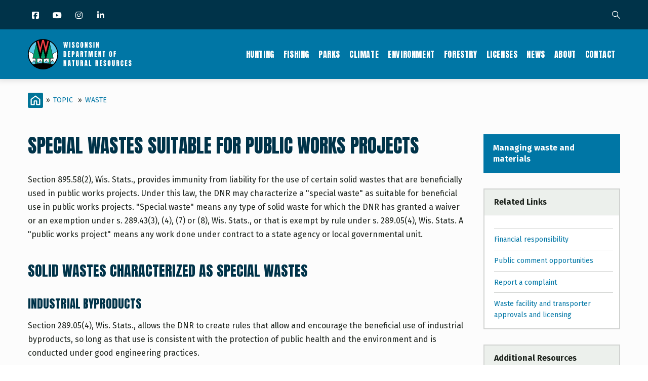

--- FILE ---
content_type: text/html; charset=UTF-8
request_url: https://dnr.wisconsin.gov/topic/Waste/PublicWorks.html
body_size: 23170
content:
<!DOCTYPE html>
<html lang="en" dir="ltr" prefix="content: http://purl.org/rss/1.0/modules/content/  dc: http://purl.org/dc/terms/  foaf: http://xmlns.com/foaf/0.1/  og: http://ogp.me/ns#  rdfs: http://www.w3.org/2000/01/rdf-schema#  schema: http://schema.org/  sioc: http://rdfs.org/sioc/ns#  sioct: http://rdfs.org/sioc/types#  skos: http://www.w3.org/2004/02/skos/core#  xsd: http://www.w3.org/2001/XMLSchema# ">
  <head> 
    <meta charset="utf-8" />
<link rel="canonical" href="https://dnr.wisconsin.gov/topic/Waste/PublicWorks.html" />
<meta name="Generator" content="Drupal 10 (https://www.drupal.org)" />
<meta name="MobileOptimized" content="width" />
<meta name="HandheldFriendly" content="true" />
<meta name="viewport" content="width=device-width, initial-scale=1.0" />
<style>
:root {
    --layout-region-edit-width: min(78rem,100%) !important;
    --layout-region-edit-extended-width: min(86rem,100%) !important;
}
</style>
<script type="text/javascript" src="/themes/custom/gavias_uxima/js/accordion.js"></script>
<script type="text/javascript" src="/themes/custom/gavias_uxima/js/tabber.js"></script>
<script type="text/javascript" src="/themes/custom/gavias_uxima/js/dlTreeView.js"></script>
<script type="text/javascript" src="/themes/custom/gavias_uxima/js/linkDenotation.js?clear"></script>
<script type="text/javascript" src="/themes/custom/gavias_uxima/js/tableSort.js"></script>
<script></script>
<link rel="icon" href="/sites/default/files/DNRCircleFavicon.png" type="image/png" />

    <title>Special wastes suitable for public works projects | | Wisconsin DNR</title>
    <link rel="stylesheet" media="all" href="/sites/default/files/css/css_HQICmAvMovCxFFnC95r9AQpTh-UrAxAGlxa5O83D1C4.css?delta=0&amp;language=en&amp;theme=gavias_uxima&amp;include=[base64]" />
<link rel="stylesheet" media="all" href="/sites/default/files/css/css_fBd3Jm7S_27faCS8CdRrxJdwIkY0vR_O5ktA_Kkr9Vc.css?delta=1&amp;language=en&amp;theme=gavias_uxima&amp;include=[base64]" />
<link rel="stylesheet" media="all" href="//fonts.googleapis.com/css?family=Raleway:300,400,600,700,800,900" />
<link rel="stylesheet" media="all" href="//fonts.googleapis.com/css?family=Open+Sans:400,700" />
<link rel="stylesheet" media="all" href="//fonts.googleapis.com/css?family=Playfair+Display:400,400i" />
<link rel="stylesheet" media="all" href="/sites/default/files/css/css_dlufODk3CvA8BWZPBPkHVcUYXfAMdcF-iW39jDiN-eI.css?delta=5&amp;language=en&amp;theme=gavias_uxima&amp;include=[base64]" />


    <script type="application/json" data-drupal-selector="drupal-settings-json">{"path":{"baseUrl":"\/","pathPrefix":"","currentPath":"node\/30611","currentPathIsAdmin":false,"isFront":false,"currentLanguage":"en"},"pluralDelimiter":"\u0003","suppressDeprecationErrors":true,"gtag":{"tagId":"G-EHDMSRCYK1","consentMode":false,"otherIds":["UA-9064896-1"],"events":[],"additionalConfigInfo":[]},"ajaxPageState":{"libraries":"[base64]","theme":"gavias_uxima","theme_token":null},"ajaxTrustedUrl":{"\/search\/google":true},"googleCSE":{"cx":"002309229756371288958:pv5w7rlar9s","language":"en","resultsWidth":0,"domain":"","isDefault":true},"ajax":[],"user":{"uid":0,"permissionsHash":"054ac1a6113fac9ebc5f78b83861cbf8f496c1fb7b953190697d65a86f58bcfe"}}</script>
<script src="/sites/default/files/js/js_KPGVqwSWWD0M14Z5IkLa954NYFs77UMKvy2uqqtESoo.js?scope=header&amp;delta=0&amp;language=en&amp;theme=gavias_uxima&amp;include=eJx1i1EOwjAMQy802uPwWXlbFgWyVmqyabv9qgECIfix7GebsQosDSU7ZU_9IjpSjfwTB5iRW5jqycfuOTOV1ir29_MD_Xstm8yIrKWHXsx3lcwdl8JKaTCKD9vcFU51Rr2_WgdHbvKdA27YDqfzUyo"></script>
<script src="/modules/contrib/google_tag/js/gtag.js?t3a3ra"></script>


    <link rel="stylesheet" href="https://dnr.wisconsin.gov/themes/custom/gavias_uxima/css/custom.css" media="screen" />
    <link rel="stylesheet" href="https://dnr.wisconsin.gov/themes/custom/gavias_uxima/css/update.css" media="screen" />

    

          <style type="text/css">
        @charset "utf-8";@import url('https://fonts.googleapis.com/css?family=Anton&display=swap');@import url('https://fonts.googleapis.com/css?family=Fira+Sans:400,700&display=swap');@import url('https://maxcdn.bootstrapcdn.com/font-awesome/4.6.3/css/font-awesome.min.css');body {font-family: "Fira Sans", sans-serif;color: #1D231D;font-size: 1rem;line-height: 1.6875;}body .body-page{background-color: #fcfcfc; }a {color: #0076A5;}.main-content a, .sidebar a {text-decoration: underline;}.main-content a:hover, .main-content a:active, .sidebar a:hover, .sidebar a:active {color: #003349;}.main-content a:focus, .sidebar a:focus {outline: 1px dotted #1d231d !important;z-index: 3;color: #003349;}h1, h2, h3, h4, h5, h6, .h1, .h2, .h3, .h4, .h5, .h6 {font-family: 'Anton', sans-serif;font-weight: 400;line-height: 1.2;text-transform: uppercase;color: #003349;margin-bottom: 1rem;}#dnr-content-title-wrapper {margin-bottom: 2rem;}#dnr-content-title-wrapper h1#dnr-content-pagetitle {font-size: 2.3125rem;margin-top: 0;margin-bottom: 0;}#dnr-content-title-wrapper h2.dnr-content-subtitle {font-family: 'Fira Sans', sans-serif;font-weight: 400;color: #1d231d;font-size: 1rem;text-transform: uppercase;margin-top: 0.4375rem;margin-bottom: 0;letter-spacing: 0.025em;}h2, .h2 {font-size: 1.75rem;}h3, .h3 {font-size: 1.4375rem;}h4, .h4 {font-size: 1.3125rem;}h5, .h5 {font-size: 1.125rem;}h6, .h6 {font-size: 1rem;font-family: "Fira Sans", sans-serif;font-weight: 700;text-transform: none;}.main-content * + h2, .main-content * + h3, .main-content * + h4, .main-content * + h5, .main-content * + h6 {margin-top: 1.5em;}.main-content ul, .main-content ol, .main-content dl {margin-bottom: 1rem;}.main-content ul ul, .main-content ol ol, .main-content ul ol, .main-content ol ul {margin-bottom: 0px;}.main-content li {margin-bottom: 0.25rem;}blockquote {padding: 1.875rem 0 1.875rem 1.875rem;border-left: 10px solid #d1d3d1;margin-bottom: 1.875rem;}.main-content hr {border-top: 1px solid #D2D3D2;margin-top: 2rem;margin-bottom: 2rem;}.links {font-size: 0.75rem;font-family: 'Fira Sans', sans-serif;padding: 0;margin: 8px 0 0;}.hangingindent {text-indent: -3rem;padding-left: 3rem;}.footnote {font-size: small;margin: 3rem 0;clear: both;}span.highlight {background-color: #ffbe2e;}span.attention {color: #dc2a2a;font-weight: 700;}span.attention a {color: #dc2a2a;text-decoration: underline;}span.attention a:hover, span.attention a:active, span.attention a:focus{color: #dc2a2a;text-decoration: underline;}span.dnr-font-weight-bold {font-weight: 700;}:target::before {content: "";display: block;height: 98px; margin: -98px 0 0; }.dnr-callout-box-default, .dnr-alert-box {position: relative;background-color: #fff;padding: 1.25rem 1.25rem 1rem 2rem;margin-bottom: 2rem;-webkit-border-radius: 4px;border-radius: 4px;}.dnr-callout-box-default {border: 1px solid #0076A5;}.dnr-alert-box {border: 1px solid #E04F39;}.dnr-callout-box-default::before, .dnr-alert-box::before {content: "";height: 100%;left: 0;position: absolute;top: 0;width: 0.75rem;}.dnr-callout-box-default::before {background-color: #0076A5;}.dnr-alert-box::before {background-color: #E04F39;}.dnr-alert-box :last-child, .dnr-callout-box-default :last-child {margin-bottom: 0;}.button, .btn, a.btn, .btn-white, .btn-theme, .btn-theme-second, .more-link a, .btn-theme-submit, input[type=button] {background: #0076A5;color: #fff;font-size: 1rem;font-weight: 700;border-radius: 0.25rem;-webkit-box-shadow: none;box-shadow: none;text-decoration: none;text-align: center;border: 0;-webkit-appearance: none;-moz-appearance: none;appearance: none;font-family: 'Fira Sans', sans-serif;border-width: 2px;border-style: solid;border-color: transparent;}.button:hover, .button:focus, .button:active, .button.active, .btn:hover, .btn:focus, .btn:active, .btn.active, .btn-white:hover, .btn-white:focus, .btn-white:active, .btn-white.active, .btn-theme:hover, .btn-theme:focus, .btn-theme:active, .btn-theme.active, .btn-theme-second:hover, .btn-theme-second:focus, .btn-theme-second:active, .btn-theme-second.active, .more-link a:hover, .more-link a:focus, .more-link a:active, .more-link a.active, .btn-theme-submit:hover, .btn-theme-submit:focus, .btn-theme-submit:active, .btn-theme-submit.active {background: #003349;}a.dnr-btn-cta {margin-right: 0.5rem;margin-bottom: 1rem;width: 100%;}a.btn:hover, a.dnr-btn-cta:hover, a.dnr-btn-cta-hover, input[type=button]:hover {background: #003349;color: #fff;text-decoration: none;} a.btn:focus, a.dnr-btn-cta:focus, a.dnr-btn-cta-focus, input[type=button]:focus {-webkit-box-shadow: 0 0 0 0.2rem #F3DD6D;box-shadow: 0 0 0 0.2rem #F3DD6D;outline: none !important;color: #fff;background: #003349;}a.btn:active, a.dnr-btn-cta:active, .dnr-btn-cta.dnr-btn-cta-active, input[type=button]:active {background: #003349;color: #fff;text-decoration: none;}a.dnr-btn-outline {background-color: transparent;border-color: #0076a5;color: #0076a5;text-decoration: none;}a.dnr-btn-outline:hover, a.dnr-btn-outline:focus, a.dnr-btn-outline:active {background-color: transparent;border-color: #003349;color: #003349;}form .btn {line-height: 1.8; }@media (min-width: 768px) {a.dnr-btn-cta {width: auto;margin-bottom: 0;}}.dnr-hidden-element {position: absolute !important;height: 1px;width: 1px;overflow: hidden;clip: rect(1px 1px 1px 1px);}.no_mobile {display: block;}.mobile_only {display: none;}@media only screen and (max-width: 767px) {.no_mobile {display: none;}.mobile_only {display: block;}}.gva-search-region .search-content form.search-block-form {padding-right: 90px;}.gva-search-region .search-content form.search-block-form input#edit-keys {border: 1px solid #D1D3D1;border-radius: 0px;border-right: none;}.gva-search-region .search-content form.search-block-form input[id*="edit-submit"] {background: #0076A5;font-weight: 700;-webkit-border-radius: 0 3px 3px 0;border-radius: 0 3px 3px 0;}.dnr-search-results h2 {display: none;}div#block-searchform div {display: block;}form.google-cse .form-wrapper, .dnr-topic-sort form, .dnr-term-grid form {display: flex;}form.google-cse .form-item label, .dnr-topic-sort form label, form.google-cse .search-help-link, .dnr-term-grid form label {display: none;position: absolute;left: -999em;}form.google-cse input[type="search"], .dnr-topic-sort form input[type="text"], .dnr-term-grid form select {padding: 5px;height: 35px;margin-top: 0px;border: 1px solid #d1d3d1;border-right: none;border-radius: 0 !important;-webkit-box-shadow: none !important;box-shadow: none !important;float: left;width: 100%;}form.google-cse input[type="search"], .dnr-topic-sort form input[type="text"] {-webkit-appearance: none;-moz-appearance: none;appearance: none;}form.google-cse input[type="submit"], .dnr-topic-sort form input[type="submit"], .dnr-term-grid form input {font-size: 14px;padding: 0 5px;width: 90px;height: 35px;line-height: 35px;-webkit-border-radius: 0 3px 3px 0;border-radius: 0 3px 3px 0;}@media only screen and (min-width: 768px) {.gva-search-region .search-content {width: 480px;}}.dnr-responsive-table-wrapper {overflow-x: auto;}table.dnr-table {font-size: 0.875rem;}table.dnr-table caption {color: #1d231d;font-size: 0.8125rem;line-height: 1.5625rem;padding-top: 12px;padding-bottom: 12px;text-align: left;caption-side: bottom;}table.dnr-table > thead > tr > th {border-color: #D2D3D2;border-width: 1px 1px 1px 0;border-style: solid;border-top: 1px solid #d1d3d1;border-bottom: 2px solid #d1d3d1;vertical-align: bottom;background-color: #003349;color: #fff;}table.dnr-table > tbody > tr > td {border-color: #D2D3D2;border-width: 1px 1px 1px 0;border-style: solid;border-top: 1px solid #d1d3d1;vertical-align: top;color: #1d231d;}table.dnr-table th.center, table.dnr-table td.center{text-align: center;}table.dnr-table.table-striped tr:nth-of-type(odd) {background-color: #E8E9E8;}table.dnr-table.table-striped a, table.dnr-table.table-striped a:hover, table.dnr-table.table-striped a:focus, table.dnr-table.table-striped a:active {color: #1d231d;}table th.subgroup, table.dnr-table > thead > tr > th.subgroup {background-color: #A6B8C1;color: #003349;font-weight: bold;}table.greysuitsyou, table.greysuitsyou td {font-size: 0.875rem;}table.greysuitsyou > thead > tr > th {border-color: #D2D3D2;border-width: 1px 1px 1px 0;border-style: solid;border-top: 1px solid #d1d3d1;border-bottom: 2px solid #d1d3d1;vertical-align: bottom;background-color: #003349;color: #fff;}table.greysuitsyou th, table.greysuitsyou th {padding: 0.3rem;}table.greysuitsyou > tbody > tr > td {border-color: #d1d3d1;border-width: 1px 1px 1px 0;border-style: solid;border-top: 1px solid #d1d3d1;vertical-align: top;color: #212721;padding: 0.3125rem 0.625rem;}table.greysuitsyou caption {color: #1d231d;font-size: 0.8125rem;line-height: 1.5625rem;padding-top: 12px;padding-bottom: 12px;text-align: left;caption-side: bottom;}table.sortable th.enable-sort > a {color: #fff;}table.sortable th.enable-sort > a:hover, table.sortable th.enable-sort > a:focus, table.sortable th.enable-sort > a:active{color: #fff;}table td.w10, table th.w10 {width: 10%;}table td.w15, table th.w15 {width: 15%;}table td.w20, table th.w20 {width: 20%;}table td.w25, table th.w25 {width: 25%;}table td.w30, table th.w30 {width: 30%;}table td.w40, table th.w40 {width: 40%;}table td.w50, table th.w50 {width: 50%;}table td.w60, table th.w60 {width: 60%;}table td.w70, table th.w70 {width: 70%;}table td.w80, table th.w80 {width: 80%;}table td.w90, table th.w90 {width: 90%;}table td.w100, table th.w100 {width: 100%;}ul.icons {list-style-type: none;padding-left: 0px;}ul.icons li {padding-left: 30px;position: relative;}ul.icons li li {padding-left: 0px;}ul.icons li::before {font-family: 'FontAwesome';font-weight: 900;display: inline-block;font-style: normal;font-variant: normal;text-rendering: auto;-webkit-font-smoothing: antialiased; color: #003349;position: absolute;top: 0;left: 0;}ul.icons li.gdenvelope1::before { content:'\f0e0';color: #E04F39;}ul.icons li.viewer::before {content:'\f03d';}ul.icons li.speaker::before {content:'\f028';}ul.icons li.flickr::before, ul.icons li.youtube::before {font-family: "Font Awesome 5 Brands";font-weight: 400;}ul.icons li.flickr::before {content:'\f16e';}ul.icons li.youtube::before {content:'\f167';}ul.icons li.picture::before {content:'\f03e';}ul.icons li.soundwaves::before {content:'\f130';}ul.icons li.download::before {content:'\f019';}ul.icons li.chat::before {content:'\f086';}ol.upperalpha {list-style-type: upper-alpha;}ol.loweralpha {list-style-type: lower-alpha;}ol.upperroman {list-style-type: upper-roman;}ol.lowerroman {list-style-type: lower-roman;}div.ifloatright-no-padding, div.ifloatleft-no-padding, .align-right, .align-left, div.ifloatright, div.ifloatleft{float: none;}div.dnr-ifloat-60 {width: 60px;}div.dnr-ifloat-133 {width: 133px;}div.dnr-ifloat-278 {width: 278px;}div.dnr-img {border: none;}.align-right, .align-left {margin: 0;}.align-center {text-align: center;margin: 3rem 0;}.dnr-img {font-size: 0.8125rem;}.dnr-img img.dnr-img-border {border: 1px solid #d1d3d1;}.dnr-img.dnr-iwrap-568 {width: 100%;margin: 3rem auto;}.dnr-img.dnr-iwrap-870 {margin: 3rem 0;}.dnr-img .dnr-img-caption, .dnr-img .dnr-img-credit, figure figcaption {color: #1d231d;font-size: 0.8125rem;}.dnr-img .dnr-img-caption, figure figcaption {margin-top: 1rem;padding-top: 0.4rem;border-top: 1px solid #d1d3d1;text-align: left;}.dnr-img .dnr-img-caption, .dnr-img .dnr-img-credit {display: block;}.dnr-img .dnr-img-credit {font-style: italic;}@media only screen and (min-width: 768px) {div.ifloatright-no-padding {float: right;}div.ifloatleft-no-padding {float: left;}.align-right {margin: 0 0 1rem 2rem;float: right;}.align-left {margin: 0 2rem 1rem 0;float: left;}div.ifloatright {float: right;margin: 0 0 1rem 2rem;}div.ifloatleft {float: left;margin: 0 2rem 1rem 0;}div.ifloatleft .align-left, div.ifloatright .align-right {margin: 0;} .dnr-img.dnr-iwrap-568 {width: 568px;}}.dnr-video-feature {padding: 5rem 0;margin-bottom: calc(3rem - 12px);background-color: #B9D9EB;}.dnr-video-feature .dnr-video-feature-content {text-align: center;padding: 0 1rem;}.dnr-video-feature .dnr-video-feature-content iframe {max-width: 800px;}@media (max-width: 768px) {iframe {margin: 0px;padding: 0;float: none;width: 100%;}}.dnr-homepage-video {background-color: #B9D9EB;}.js .dropbutton-multiple .dropbutton-widget {width: 160px;background-color: #0092BD;border: 1px solid #000000;box-shadow: 0 10px 30px 0 rgba(0,0,0,0.15);text-transform: uppercase;-webkit-border-radius: 3px;font-size: 13px;font-weight: 800;font-family: "Raleway",sans-serif;}.js .dropbutton-multiple .dropbutton-widget ul li a {color: #FFFFFF;}.js .dropbutton-multiple .dropbutton-widget ul li:hover {background-color: #003349;}.js .dropbutton-multiple .dropbutton-widget ul li a:hover {color: #B9D9EB;}.js .dropbutton li, .js .dropbutton a {margin-right: 4px;padding-left: 4px;}#block-gavias-uxima-local-actions nav li {list-style: none;}.GroupNodesTable table {margin-top: 1rem;}#views-exposed-form-group-nodes-page-1 div {display: inline;}.field__label {font-weight: bold;padding-top: 5px;}#edit-field-taxonomy-category .js-form-item {float: left;padding: 10px;}.node-preview-container {background-color: #F6BE00;padding: 19px 10px;}form.node-preview-form-select {font-size: small;}form.node-preview-form-select a {color: #fff;margin-right: 1rem;font-size: small;font-weight: bold;font-family: "Source Sans Pro","Lucida Grande",Verdana,sans-serif;padding: 8px 12px;background-color: #0f0f0f;border-radius: 0.25rem;}.node-preview-form-select a::before {content: '\f359';font-style: normal;font-variant: normal;text-rendering: auto;-webkit-font-smoothing: antialiased;font-family: 'FontAwesome';margin-right: 4px;display: inline-block;color: #bebebe;}.node-preview-form-select a:hover, .node-preview-form-select a:focus, .node-preview-form-select a:active {text-decoration: underline;}form.node-preview-form-select label {color: #1d231d;font-family: "Fira Sans", sans-serif;}.drupal-tabs .is-active a {color: #0076a5;}.nav-tabs > li > a:hover, .nav-tabs > li > a:focus, .nav-tabs > li > a:active {color: #0076a5;}header.header-default {border-bottom: none;}.topbar {background-color:#003349;}.topbar .topbar-content-inner {padding-right: 55px; }.topbar .topbar-content-inner .gva-search-region form .form-item label {color: #fff; }.messages__wrapper {margin-bottom: 3rem;color: #1D231D; }.sticky-wrapper {margin-top: -1px;}.header-main {margin-top: -1px;background: #0076A5 !important;}header.header-default .stuck {background: #0076A5;}header.header-default .header-main-inner .branding {width: 205px; }header .site-branding-logo {padding: 0px;height: 60px;width: 100%;margin: 19px 0 10px;position: relative;}header .site-branding-logo::after {content: "";position: absolute;top: 0;left: 0;height: 60px;width: 100%;background-image: url(/sites/default/files/dnr-circle-logo-no-text-heavy-border.png); background-image: linear-gradient(transparent, transparent),url(/sites/default/files/icons/dnr-circle-logo-txt.svg); background-repeat: no-repeat;background-size: contain;}header .site-branding-logo img.logo-site {max-height: 60px;display: none !important;}header.header-default .header-main-inner .header-inner {padding-left: 205px; }.layout--onecol .layout__region {width: 100%;clear: both;}@media (min-width: 992px) {.navigation .gva_menu li a {color: #fff !important;font-family: 'Anton', sans-serif;font-weight: 400;font-size: 1rem;padding: 41px 9px;line-height: 1;transition: none;}.navigation .gva_menu li a::after, .navigation .gva_menu > li.menu-item--active-trail > a::after {content: "";height: 2px;background: transparent;left: 0;right: 0;margin: 0 8px;bottom: 32px;transition: all 0.3s;position: absolute;} .navigation .gva_menu li a:hover::after, .navigation .gva_menu li a:active::after, .navigation .gva_menu li a:focus::after, .navigation .gva_menu > li.menu-item--active-trail > a::after {background: #fff;}.navigation .gva_menu li a:hover {color: #fff !important;}.navigation .gva_menu > li.menu-item--active-trail > a {color:#fff !important;}}.quick-side-icon {box-shadow: none;}.quick-side-icon .icon a {font-size: 20px;line-height: 34px;color: #ffffff;}.quick-side-icon .icon a:hover {font-size: 20px;line-height: 34px;color: #0076A5;}.view-content-wrap {width:100%;}.block .block-title:after {background: transparent !important;} @media (max-width: 991.98px) {.gva-offcanvas-mobile { background: #fff; }.main-menu .area-main-menu .area-inner .block { padding: 0;}.gva-offcanvas-mobile .gva-navigation .gva_menu { padding: 0; }.gva-offcanvas-mobile .gva-navigation .gva_menu > li { margin-bottom: 0px !important; padding-bottom: 0px !important; padding-top: 0px !important; border-bottom: 1px solid #d2d3d2; } .gva-offcanvas-mobile .gva-navigation .gva_menu > li > a {color: #003349 !important;font-family: 'Anton', sans-serif;font-weight: 400;font-size: 1.25rem;padding: 8px 20px !important; }.gva-offcanvas-mobile .gva-navigation .gva_menu > li > a:hover { color: #0076A5 !important;}.gva-offcanvas-mobile .close-offcanvas { color: #003349;border-bottom: 1px solid #d2d3d2; padding: 8px 0;} .gva-offcanvas-mobile .close-offcanvas:hover {color: #0076A5;}}.menu-bar span {background-color: #fff;}.main-menu .area-main-menu .area-inner .block .block-title {color: #fff; }.topbar i {color: #fff;}.topbar i:hover {color: #fff;}.topbar .topbar-content-inner .gva-search-region {right: 15px;}.moderation-dashboard h5 {font-family: 'Fira Sans', sans-serif;font-weight: 700;font-size: 100%;line-height: 1.2;margin-top: 0.75rem;}.moderation-dashboard .moderation-dashboard-block > h2 {font-family: 'Anton', sans-serif;color: #fff;font-size: 1rem;background: #0076A5;border-bottom: none;letter-spacing: 0.6px;}ul.inline.socials > li {margin-left: 0px;}ul.inline.socials > li:not(:first-child) {margin-left: 10px;}.socials a i, .socials a i.fa-linkedin, .socials a i.fa-facebook, .socials a i.fa-instagram, .socials a i.fa-twitter, .socials a i.fa-youtube {background: none;}.socials a i { font-size: 16px; width: 20px;}@media (min-width: 992px) {.socials a i {width: 30px;}}#footer ul.socials {list-style: none !important;padding-left: 0;}.social-box{text-align: center !important;}ul.social-landing{list-style-type: none;padding-left: 0;margin-bottom: 0;display: flex;flex-wrap: wrap;justify-content: center;}ul.social-landing > li {flex: 0 0 auto;margin: 0 1rem 1rem 0 !important;}ul.social-landing > li a {-webkit-border-radius: 50%;border-radius: 50%;background-color: #0076A5;display: block;}ul.social-landing > li a:hover, ul.social-landing > li a:active, ul.social-landing > li a:focus{background-color: #003349;opacity: 1;}ul.social-landing > li a i {font-size: 3rem;width: 6rem;height: 6rem;line-height: 6rem;margin: 0;}.breadcrumb-content-inner .gva-breadcrumb-content .gva-block-breadcrumb {margin-bottom: 2.75rem;}.breadcrumb-content-inner .gva-breadcrumb-content .gva-block-breadcrumb .breadcrumb-style {padding: 0px;margin-bottom: 0px;position: relative;background-image: none !important;background-color: #fcfcfc !important;}.breadcrumb-content-inner .gva-breadcrumb-content .page-title {position: absolute !important;overflow: hidden;clip: rect(1px,1px,1px,1px);width: 1px;height: 1px;word-wrap: normal;}.breadcrumb-content-inner {margin-bottom: 0px;text-align: left;}nav.breadcrumb ol > li span {padding: 0 6px;color: #1d231d;}.breadcrumb-content-inner .gva-breadcrumb-content .breadcrumb-links nav.breadcrumb li {text-transform: uppercase;line-height: 30px;}.breadcrumb-content-inner .gva-breadcrumb-content .breadcrumb-links nav.breadcrumb li a {color: #0076A5;}.breadcrumb-content-inner .gva-breadcrumb-content .breadcrumb-links nav.breadcrumb li a:hover {color: #003349;}.breadcrumb-content-inner {margin-top: 1.6875rem;}.breadcrumb li:first-child a {background-image: url(/sites/default/files/icons/dnr-breadcrumb-home-icon.svg);background-position: center center;background-repeat: no-repeat;background-size: 100%;display: block;width: 30px;height: 30px;float: left;}.dnr-section-spacer {height: 20px;}.dnr-block-clear {clear: both;}.dnr-alert {display: -webkit-flex;display: flex;-webkit-flex-direction: column;-moz-flex-direction: column;flex-direction: column;}.dnr-alert-main, .dnr-alert-sidebar {-webkit-border-radius: .25rem;-moz-border-radius: .25rem;border-radius: .25rem;}.sidebar-right .dnr-alert-sidebar {margin-bottom: 0;-webkit-flex-direction: column;-moz-flex-direction: column;flex-direction: column;}.sidebar-right .dnr-alert-sidebar .dnr-alert-icon {padding: 1rem;}.dnr-alert-sidebar, .dnr-alert-main {margin-bottom: 3rem;}@media only screen and (min-width: 576px) {.dnr-alert-main, .dnr-alert-home, .dnr-alert-sidebar {-webkit-flex-direction: row;-moz-flex-direction: row;flex-direction: row;}.dnr-alert-main .dnr-alert-icon, .dnr-alert-home .dnr-alert-icon, .dnr-alert-sidebar .dnr-alert-icon {padding: 2rem;}}.dnr-alert-content {flex: 0 1 auto;padding: 1rem;font-size: 0.875rem;color: #1d231d;float: left;}.dnr-alert .dnr-alert-content a {color: #1d231d;}.dnr-alert .dnr-alert-content a:hover, .dnr-alert .dnr-alert-content a:focus, .dnr-alert .dnr-alert-content a:active {color: #1d231d;}.dnr-alert .dnr-alert-title {font-family: 'Fira Sans', sans-serif;text-transform: none;font-weight: 700;font-size: 1rem;color: #1d231d;margin-bottom: 0;letter-spacing: 0;line-height: 1.6875;}.dnr-alert .dnr-alert-text :last-child {margin-bottom: 0px;}.dnr-alert hr {margin-top: 1rem;margin-bottom: 1rem;}.dnr-alert-icon {flex: 0 0 auto;padding: 1rem;display: -webkit-flex;display: flex;-webkit-align-items: center;align-items: center;-webkit-justify-content: center;-moz-justify-content: center;justify-content: center;float: left;}.dnr-alert-urgent {border: 1px solid #e15038;background-color: #EC9588;}.dnr-alert-urgent hr {border-top: 1px solid #e15038;}.dnr-alert-urgent .dnr-alert-icon {background-color: #e15038;}.dnr-alert-important {border: 1px solid #FF9E1B;background-color: #FFC576;}.dnr-alert-important hr {border-top: 1px solid #FF9E1B;}.dnr-alert-important .dnr-alert-icon {background-color: #FF9E1B;}.dnr-alert-normal {background-color: #FAD866;border: 1px solid #F6BE00;}.dnr-alert-normal hr {border-top: 1px solid #FAD866;}.dnr-alert-normal .dnr-alert-icon {background-color: #F6BE00;}.alert-info {color: #1d231d;background-color: #B9D9EB;border-color: #0076A5;}.field--name-field-topic-contact header {display: none;}.dnr-contact-container header {display: none;}div#dnr-event-location-display header {display: none;}.node--type-topic-contact header {display: none;}#block-views-block-group-name-block-1, #block-views-block-group-name-landing-block-1 {margin-bottom: 0px;}#block-views-block-group-related-links-block-1, #block-views-block-page-related-links-block-1 {margin-top: 30px;}.dnr-sidebar-topicname h2 {font-family: 'Fira Sans', sans-serif;line-height: 1.4;font-size: 1rem;font-weight: bold;margin-bottom: 0px;margin-top: 0px;text-transform: none;border-bottom: 1px solid #d1d3d1;}.dnr-sidebar-topicname h2 a {color: #fff;text-decoration: none;padding: 1rem 3.0625rem 1rem 1.1875rem;display: block;position: relative;background-color: #0076A5;}.dnr-sidebar-topicname h2 a:hover, .dnr-sidebar-topicname h2 a:active, .dnr-sidebar-topicname h2 a:focus {color: #fff;background-color: #003349;text-decoration: none;}.sidebar .block-menu ul {border-left-width: 2px;border-right-width: 2px;border-bottom-width: 2px;border-top-width: 0px;border-style: solid;border-color: #d1d3d1;background-color: #fff;line-height: 1.4;}.sidebar .block-menu ul li {margin: 0px !important;float: none;display: block;}.sidebar .block-menu ul li:not(:last-child) {border-bottom: 1px solid #d1d3d1 !important;}.sidebar .block-menu ul li a {padding: 1rem 3.0625rem 1rem 1.1875rem;font-size: 0.875rem; color: #1d231d;font-weight: normal;text-transform: none;border: none; position: relative;overflow: visible;text-decoration: none;}.sidebar .block-menu ul li a:before, .sidebar .block-menu ul li.menu-item--active-trail > a:before {content: "";position: absolute;top: 0;bottom: 0;height: 100%;width: 5px;left: -2px;background-color: transparent;transition: all 0.35s;}.sidebar .block-menu ul li a:hover:before, .sidebar .block-menu ul li a:focus:before, .sidebar .block-menu ul li a:active:before, .sidebar .block-menu ul li.menu-item--active-trail > a:before {background-color: #0076A5;}.sidebar .block-menu ul li a:hover, .sidebar .block-menu ul li a:focus, .sidebar .block-menu ul li a:active {color: #1d231d;background-color: #ecf0ec;}.sidebar .block-menu ul li.menu-item--active-trail > a {color: #1d231d !important;background-color: #ecf0ec;font-weight: bold;}.dnr-related-links-sidebar, .dnr-more-resources {border: 2px solid #d1d3d1;background-color: #fff;line-height: 1.4;}.dnr-related-links-sidebar h2, .dnr-more-resources h2 {font-family: 'Fira Sans', sans-serif;font-size: 1rem;font-weight: bold;color: #1D231D;line-height: 1.125;margin-bottom: 0px;text-transform: none;padding: 1rem 1.1875rem;background-color: #ecf0ec;border-bottom: 1px solid #d1d3d1;letter-spacing: 0;}.dnr-related-links-sidebar .view-content-wrap, .dnr-more-resources .item .field {padding: 16px 12px 16px 19px;}.dnr-related-links-sidebar .item, .dnr-more-resources .field__item {border-bottom: 1px solid #d1d3d1;padding: 0.6rem 0;position: relative;}.dnr-related-links-sidebar .item:first-child, .dnr-more-resources .field__item:first-child {padding-top: 0;}.dnr-related-links-sidebar .item:last-child, .dnr-more-resources .field__item:last-child {border-bottom: 0;padding-bottom: 0;}.dnr-related-links-sidebar .item a, .dnr-more-resources .item a {font-size: 0.875rem;text-decoration: none;}.views-field-field-content-page-related-links header {display: none;}nav.dnr-sidebar-property-menu ul li:first-child a {background: #0076A5;color: #fff;font-weight: 700;margin: 0 -2px;padding: 16px 49px 16px 19px;font-size: 1rem;line-height: 1.125;}nav.dnr-sidebar-property-menu ul li:first-child a:hover, nav.dnr-sidebar-property-menu ul li:first-child a:active, nav.dnr-sidebar-property-menu ul li:first-child a:focus {background-color: #003349;color: #fff;}nav.dnr-sidebar-property-menu ul li:first-child a:before {width: 0px; }.dnr-hero {position: relative;min-height: 300px;background: no-repeat 50% 50%;background-size: cover;min-width: 100%;margin-bottom: 3rem;background-color: #212721;}@media only screen and (min-width: 768px) {.dnr-hero {min-height: 470px;}}.dnr-hero .dnr-hero-content {position: absolute;top: 50%;transform: translateY(-50%);text-align: center;width: 100%;padding: 0 15px;}@media only screen and (min-width: 768px) {.dnr-hero .dnr-hero-content {padding: 0 40px;}}.dnr-hero .dnr-hero-content h1 {font-size: 2rem;margin-bottom: 0;line-height: 1.2;overflow: hidden;text-shadow: 2px 1px 6px rgba(0,0,0,0.8);color: #fff;}.dnr-hero .dnr-hero-content .dnr-hero-subtitle {font-size: 1rem;line-height: 1.4;margin-bottom: 0; overflow: hidden;text-shadow: 1px 1px 3px rgba(0,0,0,0.8);color: #fff;margin-top: 0.5rem;letter-spacing: 0.05em;}@media only screen and (min-width: 576px) {.dnr-hero .dnr-hero-content h1 {font-size: 3rem;}}@media only screen and (min-width: 768px) {.dnr-hero .dnr-hero-content h1 {font-size: 4rem;}.dnr-hero .dnr-hero-content .dnr-hero-subtitle {font-size: 1.2rem;}}@media only screen and (min-width: 992px) {.dnr-hero .dnr-hero-content h1 {font-size: 5rem;}}.dnr-topic-intro-wrapper {margin: 0 0 calc(3rem - 0.75rem);padding: 1rem 0 0 0;border-top: 1px solid #d2d3d2;border-bottom: 1px solid #d2d3d2;}.dnr-topic-intro {max-width: 1170px;padding-left: 1.25rem;padding-right: 1.25rem;}.dnr-topic-intro p {font-size: 1rem;line-height: 1.75;color: #1D231D;font-weight: 400;margin-bottom: 1rem;}@media only screen and (min-width: 768px) { .dnr-topic-intro p {font-size: 1.125rem;}}.dnr-promo-section {display: -webkit-box;display: -ms-flexbox;display: flex;-webkit-box-orient: horizontal;-webkit-box-direction: normal;-ms-flex-direction: row;flex-direction: row;-ms-flex-wrap: wrap;flex-wrap: wrap;-webkit-box-pack: start;-ms-flex-pack: start;justify-content: flex-start;-webkit-box-align: stretch;-ms-flex-align: stretch;align-items: stretch;margin-left: -12px;margin-right: -12px;}.dnr-promo-hero-wrapper, .dnr-promo-sm-wrapper, .dnr-promo-special-wrapper {width: 100%;padding-left: 12px;padding-right: 12px;min-height: 1px;position: relative;margin: 12px 0;}.dnr-promo {height: 100%;position: relative;-webkit-box-shadow: 0 2px 6px 0 rgba(0,0,0,.15);box-shadow: 0 2px 6px 0 rgba(0,0,0,.15);overflow: hidden;}.dnr-promo:hover .dnr-promo-back-img {-webkit-transform: scale(1.05);-ms-transform: scale(1.05);transform: scale(1.05);}.dnr-promo-back-img {background-repeat: no-repeat;background-position: center;background-size: cover;-webkit-transition: -webkit-transform .2s ease-in-out;transition: -webkit-transform .2s ease-in-out;-o-transition: transform .2s ease-in-out;transition: transform .2s ease-in-out;transition: transform .2s ease-in-out, -webkit-transform .2s ease-in-out;}.dnr-promo-body {padding: 20px;-webkit-box-flex: 1;-ms-flex-positive: 1;flex-grow: 1;display: -webkit-box;display: -ms-flexbox;display: flex;-webkit-box-orient: vertical;-webkit-box-direction: normal;-ms-flex-direction: column;flex-direction: column;overflow: hidden;position: relative;z-index: 2;}.dnr-promo-info {-webkit-box-flex: 1;-ms-flex-positive: 1;flex-grow: 1;}.dnr-promo-title, .dnr-promo-horz-title {font-size: 1.2rem;margin-bottom: 0.5rem;}.dnr-promo-standfirst, .dnr-promo-horz-standfirst {font-size: 0.875rem;line-height: 1.6;}.dnr-promo .dnr-promo-footer-cta {font-size: 0.75rem;font-weight: 700;text-transform: uppercase;border-bottom: 2px solid #0076A5;}.dnr-promo .dnr-promo-footer-arrow {background-position: center center;background-repeat: no-repeat;background-size: 60%;background-color: transparent;border-radius: 100%;bottom: 15px;right: 15px;position: absolute;background-image: url(/sites/default/files/icons/dnr-icon-arrow-blue.svg);border-width: 2px;border-style: solid;border-color: #003349;height: 28px;width: 28px;}a.dnr-promo-link {position: absolute;top: 0;left: 0;z-index: 3;display: block;width: 100%;height: 100%;}a.dnr-promo-link:focus {background-color: transparent;outline: none !important;}.dnr-promo-sm, .dnr-promo-special {display: -webkit-box;display: -ms-flexbox;display: flex;-webkit-box-orient: vertical;-webkit-box-direction: normal;-ms-flex-direction: column;flex-direction: column;-webkit-box-align: stretch;-ms-flex-align: stretch;align-items: stretch;background-color: #fff;border: 1px solid #d2d3d2;}.dnr-promo-sm .dnr-promo-back-img, .dnr-promo-special .dnr-promo-back-img {width: 100%;position: relative;background-color: transparent !important;}.dnr-promo-sm .dnr-promo-back-img {height: 170px;}.dnr-promo-special .dnr-promo-back-img {height: 220px;}.dnr-promo-sm .dnr-promo-body, .dnr-promo-special .dnr-promo-body {background-color: #fff;}.dnr-promo-sm .dnr-promo-footer {margin-top: 1rem;}.dnr-promo-hero {min-height: 300px;background-color: #1d231d;}.dnr-promo-hero .dnr-promo-back-img {width: 100%;position: absolute;top: 0;left: 0;bottom: 0;right: 0;}.dnr-promo-hero .dnr-promo-body {position: absolute;bottom: 0;left: 0;right: 0;}.dnr-promo-hero .dnr-promo-title {font-size: 2rem;color: #fff;text-shadow: 2px 1px 6px rgba(0,0,0,0.8);line-height: 1.4;}.dnr-promo-hero .dnr-promo-standfirst {display: none !important;}.dnr-promo-hero .dnr-promo-footer-cta {color: #fff;border-bottom: 2px solid #fff;}.dnr-promo-hero .dnr-promo-footer-arrow {background-image: url(/sites/default/files/icons/dnr-icon-arrow.svg);border-color: #fff;height: 35px;width: 35px;}.dnr-promo-horz-margin {margin-bottom: 3rem;}.dnr-promo-horz {overflow: hidden;padding-bottom: 24px;height: 100%;position: relative;border-bottom: 1px solid #D2D3D2;}.dnr-promo-horz:hover .dnr-promo-horz-img img {-webkit-transform: scale(1.05);-ms-transform: scale(1.05);transform: scale(1.05);}.dnr-promo-horz-img {overflow: hidden;}.dnr-promo-horz-img img {height: auto;width: 100%;-webkit-transition: -webkit-transform .2s ease-in-out;transition: -webkit-transform .2s ease-in-out;-o-transition: transform .2s ease-in-out;transition: transform .2s ease-in-out;transition: transform .2s ease-in-out, -webkit-transform .2s ease-in-out;}.dnr-promo-subtopic .dnr-promo-hero-wrapper, .dnr-promo-subtopic .dnr-promo-sm .dnr-promo-standfirst, .dnr-promo-subtopic .dnr-promo-sm .dnr-promo-footer { display: none !important; }.dnr-promo-subtopic .dnr-promo-sm .dnr-promo-title {margin-bottom: 0px; }@media only screen and (min-width: 768px) {.dnr-promo-hero-wrapper {-webkit-box-flex: 0;-ms-flex: 0 0 66.666%;flex: 0 0 66.666%;max-width: 66.666%;}.dnr-promo-sm-wrapper {-webkit-box-flex: 0;-ms-flex: 0 0 33.3333%;flex: 0 0 33.333%; max-width: 33.333%;}.dnr-promo-special-wrapper, .dnr-promo-subtopic .dnr-promo-sm-wrapper {-webkit-box-flex: 0;-ms-flex: 0 0 50%;flex: 0 0 50%; max-width: 50%;}.dnr-promo-sm .dnr-promo-footer {margin-top: 0;}.dnr-promo-sm, .dnr-promo-hero {min-height: 409px;}.dnr-promo-hero .dnr-promo-title {font-size: 3.6rem;line-height: 1.2;}.dnr-promo-subtopic .dnr-promo-sm {min-height: 1px;}}@media only screen and (min-width: 992px) {.dnr-promo-hero-wrapper {-webkit-box-flex: 0;-ms-flex: 0 0 50%;flex: 0 0 50%;max-width: 50%;}.dnr-promo-sm-wrapper {-webkit-box-flex: 0;-ms-flex: 0 0 25%;flex: 0 0 25%;max-width: 25%;}.dnr-promo-special-wrapper, .dnr-promo-subtopic .dnr-promo-sm-wrapper {-webkit-box-flex: 0;-ms-flex: 0 0 33.333%;flex: 0 0 33.333%;max-width: 33.333%; }}.dnr-quote {max-width: 600px;margin: 0 auto;padding: 2rem;background-color: #003349;border: none!important;}.dnr-quote .content p {font-size: 1.3rem;color: #fff;text-transform: uppercase;font-family: "Anton", sans-serif;line-height: 1.6;margin-bottom: 0;letter-spacing: 0.6px;}.dnr-quote .dnr-quote-author {display: block;font-size: 0.9rem;margin-top: 2rem;text-align: right;}@media only screen and (min-width: 992px) {.dnr-quote {padding: 3.75rem;}.dnr-quote .content p {font-size: 1.625rem;}}.dnr-quote .icon {display: none!important;}.dnr-accordion {margin-bottom: 3rem;}.dnr-accordion.ui-accordion .ui-widget {font-family: 'Fira Sans', sans-serif;}.dnr-accordion.ui-accordion .ui-accordion-header {font-family: 'Fira Sans', sans-serif;background-color: #003349;color: #fff;border: none;padding: 16px 49px 16px 19px;font-size: 1rem;line-height: 1.6;font-weight: 700;position: relative;}.dnr-accordion.ui-accordion .ui-accordion-header.ui-state-active, .dnr-accordion.ui-accordion .ui-accordion-header.ui-state-hover {background-color: #0076A5;}.dnr-accordion.ui-accordion .ui-accordion-header.ui-state-focus {outline: none;}.dnr-accordion.ui-accordion .ui-accordion-header::after {content: ' ';font-family: 'FontAwesome';position: absolute;right: 19px;transform: translateY(-50%);top: 50%;display: inline-block;font-style: normal;font-variant: normal;text-rendering: auto;-webkit-font-smoothing: antialiased;font-weight: 400;}.dnr-accordion.ui-accordion .ui-accordion-header-collapsed::after {content: '\f067';}.dnr-accordion.ui-accordion .ui-accordion-header-active::after {content: '\f068';}.dnr-accordion.ui-accordion .ui-widget-content {padding: 10px;height: auto !important;border-top: none;border-left: 2px solid #d2d3d2;border-right: 2px solid #d2d3d2;border-bottom: 2px solid #d2d3d2; border-bottom-right-radius: 0px;border-bottom-left-radius: 0px;margin: 0px;}.dnr-accordion.ui-accordion > .dnr-grouped-content-item {margin-bottom: 8px;}.dnr-accordion.ui-accordion .ui-widget-content .dnr-grouped-content-item:not(:first-child) {border-top: 1px solid #d2d3d2;}.dnr-accordion.ui-accordion .ui-widget-content a {display: block;padding: 9px;color: #1d231d;text-decoration: none;font-size: 1rem;line-height: 1.875rem;}.dnr-accordion.ui-accordion .ui-widget-content a:hover, .dnr-accordion.ui-accordion .ui-widget-content a:focus, .dnr-accordion.ui-accordion .ui-widget-content a:active{color: #1d231d;background-color: #ecf0ec;}dl#accordion, dl.accordion {-webkit-transition-property: opacity;-webkit-transition-duration: 0.5s;-webkit-transition-timing-function: ease-in-out;-webkit-transition-delay: 0s;transition-property: opacity;transition-duration: 0.5s;transition-timing-function: ease-in-out;transition-delay: 0s;margin: 1rem 0;}dl.accordion dt {width: 100%;display:inline-block;position: relative;font-family: 'Fira Sans', sans-serif;font-weight:700;color: #fff;cursor:pointer;padding: 16px 49px 16px 19px;font-size: 1rem;line-height: 1.6;border-radius: 3px;margin: 0;background-color: #003349;-webkit-transition-property: opacity;-webkit-transition-duration: 0.5s;-webkit-transition-timing-function: ease-in-out;-webkit-transition-delay: 0s;transition-property: opacity;transition-duration: 0.5s;transition-timing-function: ease-in-out;transition-delay: 0s;}dl.accordion dt:hover {background-color: #0076A5;}dl.accordion dt::after {font-family: 'FontAwesome';position: absolute;right: 19px;transform: translateY(-50%);top: 50%;display: inline-block;font-style: normal;font-variant: normal;text-rendering: auto;-webkit-font-smoothing: antialiased;font-weight: 400;}dl.accordion dt.oI::after {content: '\f067';}dl.accordion dt.cI::after {content: '\f068';}dl.accordion dt.cI{background-color: #0076A5;color:#fff;border-bottom:none;border-bottom-left-radius:0px;border-bottom-right-radius:0px;}dl.accordion dd.h1Div{max-height:0px;background:#fff;padding:0 1rem 0 1rem;margin:0 0 8px 0;overflow:hidden;opacity:0;-webkit-transition-property: max-height,opacity;-webkit-transition-duration: 0.5s,0.5s;-webkit-transition-timing-function: ease-in-out, ease-in-out;-webkit-transition-delay: 0s,0s;transition-property: max-height,opacity;transition-duration: 0.5s,0.5s;transition-timing-function: ease-in-out,ease-in-out;transition-delay: 0s,0s;border-bottom: 2px solid #D2d3d2;border-left: 2px solid #D2d3d2;border-right: 2px solid #D2d3d2;}dl.accordion dd.h1Div::before, dl.accordion dd.h1Div::after {content: "";display: block;height: 1rem;}dl.accordion dd.h1Div :last-child {margin-bottom: 0px;}.dnr-feature {display: -webkit-flex;display: -moz-flex;display: -ms-flex;display: flex;-webkit-justify-content: center;-moz-justify-content: center;-ms-justify-content: center;justify-content: center;margin-bottom: 49px;}.dnr-feature-img {-webkit-flex: 0 1 300px;-moz-flex: 0 1 300px;-ms-flex: 0 1 300px;flex: 0 1 300px;}.dnr-feature-img img {width: 100%;height: auto;}a.dnr-feature-content-main {display: block;margin: 2rem 0 3rem;}.dnr-contact-container {border-left: 5px solid #D2D3D2;padding-left: 19px;}.dnr-contact-container h3 {text-transform: none;font-family: 'Fira Sans', sans-serif;font-weight: 700;font-size: 0.875rem;margin-top: 0;margin-bottom: 0;line-height: 1.8;color: #212721;letter-spacing: 0;} .dnr-contact-container h3::after {content: ':';} .dnr-contact-item {margin: 12px 0;}.dnr-contact-landing .dnr-contact-item {border-top: 1px solid #D2D3D2;border-bottom: 1px solid #D2D3D2;}.dnr-contact-landing .dnr-contact-body {padding: 12px 0;}.dnr-contact-lead-in p {font-size: 0.875rem;font-weight: 700;margin: 0;}.dnr-contact ul li.dnr-contact-name {font-weight: 700;}.dnr-contact ul {list-style: none;margin: 0;padding: 0;}.dnr-contact ul li {display: block;line-height: 1.8;color: #1d231d;font-weight: 400;font-size: 0.875rem;}.dnr-contact ul li a {text-decoration: none;}.dnr-contact ul li:last-child {padding-bottom: 0px;}.dnr-contact ul li span {padding-left: 8px;}.dnr-contact-container p.address {font-size: .8rem !important;}.embedded-entity span.country {display: none;}.address span.country {display: none;}@media only screen and (min-width: 992px) {.dnr-contact-landing ul li {display: inline;}.dnr-contact-landing ul li:not(:last-child):after {content: '\007C';font-weight: 400;}}@media only screen and (min-width: 768px) {.dnr-col-md-4 {flex: 0 0 33.333%;max-width: 33.333%;}.dnr-col-md-6 { flex: 0 0 50%;max-width: 50%;}.dnr-col-md-8 {flex: 0 0 66.666%;max-width: 66.666%;}}@media only screen and (min-width: 992px) {.dnr-col-lg-3 {flex: 0 0 25%;max-width: 25%;}.dnr-col-lg-6 {flex: 0 0 50%;max-width: 50%;}}@media only screen and (min-width: 40em) {.dnr-feature-main {padding-left: 30px;}}.dnr-property-menu ul {list-style: none; padding: 1rem 0;margin-bottom: 3rem;border-top: 1px solid #d1d3d1;border-bottom: 1px solid #d1d3d1;}.dnr-property-menu ul li.list-group-item {border: none;margin: 14px 0;padding: 0;background-color: transparent;}.dnr-property-menu ul li {text-align: center;display: block;}.dnr-property-menu ul li p.list-group-item-text {margin-bottom: 0;}.dnr-property-menu ul li a {font-weight: bold;font-size: 1rem;display: block; color: #fff;background-color: #0076A5;padding: 16px 0;-webkit-border-radius: 4px;border-radius: 4px;text-decoration: none;text-transform: uppercase;}.dnr-property-menu ul li a:hover, .dnr-property-menu ul li a:active, .dnr-property-menu ul li a:focus {color: #fff; text-decoration: none;background-color: #003349;}.dnr-property-menu ul li a i {margin-right: 10px; }@media only screen and (min-width: 768px) {.dnr-property-menu ul {-ms-flex-wrap: wrap;flex-wrap: wrap;display: -webkit-box;display: -ms-flexbox;display: flex;}.dnr-property-menu ul li.list-group-item {margin: 0;}.dnr-property-menu ul li {-webkit-box-flex: 1;-ms-flex: 1 1 auto;flex: 1 1 auto; margin: 0; }.dnr-property-menu ul li a {display: inline; color: #003349;background-color: transparent;padding: 0;font-size: 1.2rem;text-transform: none;}.dnr-property-menu ul li a:hover, .dnr-property-menu ul li a:active, .dnr-property-menu ul li a:focus {color: #0076A5; text-decoration: none;background-color: transparent;}}.dnr-property-info-section {background-color: #B9D9EB;margin-bottom: 3rem;padding: 3rem 2rem;}.dnr-property-info-section > .layout__region {background-color: #fff;margin: 12px;position: relative;-webkit-box-shadow: 0px 0px 10px rgba(0,0,0,0.2);box-shadow: 0px 0px 10px rgba(0,0,0,0.2);}.dnr-property-info-card {border-top: 12px solid #003349;background-color: #fff;height: 100%;}.dnr-property-info-body {padding: 16px 16px 57px; }.dnr-property-info-icon {text-align: center; }.dnr-property-info-icon i {font-size: 40px;color: #0076A5;line-height: 1;}.dnr-property-info-text {font-size: 0.875rem;margin: 1rem 0 0;}.dnr-property-info-text h3 {font-size: 1.125rem;font-weight: 700;font-family: 'Fira Sans', sans-serif;color: #003349;margin-bottom: 0;text-transform: none;text-align: center;letter-spacing: 0;}.dnr-property-info-text hr {margin-top: 1rem;margin-bottom: 1rem;border-top: 1px solid #D2D3D2;}.dnr-property-info-footer {position: absolute;bottom: 16px;left: 16px;}.dnr-property-info-footer a {font-size: 0.75rem;font-weight: 700;text-transform: uppercase;}@media screen and (min-width: 40em) {.dnr-property-info-section > .layout__region {-ms-flex-preferred-size: calc(50% - 24px);flex-basis: calc(50% - 24px);}}@media screen and (min-width: 992px) {.dnr-property-info-section > .layout__region {-ms-flex-preferred-size: calc(25% - 24px);flex-basis: calc(25% - 24px);}}.dnr-property-intro-wrapper {padding: 3rem 0;margin-bottom: 3rem;border-top: 1px solid #d1d3d1;border-bottom: 1px solid #d1d3d1;}.dnr-property-intro {max-width: 840px;padding-left: 20px;padding-right: 20px;margin-left: auto;margin-right: auto;}.dnr-property-intro p {font-size: 1rem;line-height: 1.75;color: #1d231d;margin-bottom: 0;text-align: center;}@media only screen and (min-width: 768px) {.dnr-property-intro p {font-size: 1.125rem;} }.block .dnr-property-landing-links {margin-bottom: 3rem !important;}.dnr-property-landing-links {border: 1px solid #D2D3D2;padding-bottom: 9px;}.dnr-property-landing-links h2.block-title {border-top: 12px solid #003349;padding: 18px 19px 10px 19px;text-transform: none;color: #003349;font-family: 'Fira Sans', sans-serif;margin: 0px;font-size: 1.125rem;}.dnr-property-landing-links .content.block-content {padding: 0 10px;}.dnr-property-landing-links .field--name-field-property-landing-links .field__item:not(:first-child) {border-top: 1px solid #D2D3D2;}.dnr-property-landing-links a {padding: 9px;font-size: 1rem;display: block;color: #1d231d;text-decoration: none;}.dnr-property-landing-links a:hover, .dnr-property-landing-links a:focus, .dnr-property-landing-links a:active {color: #1d231d;background-color: #e9e9e9;text-decoration: none;}.field--name-field-property-contact header {position: absolute !important;height: 1px;width: 1px;overflow: hidden;clip: rect(1px 1px 1px 1px);}.dnr-nav-pills .dnr-nav-link {border-radius: .4em .4em 0em 0em; border: 1px solid black; text-decoration: none; color: white; background-color: #003349;}.dnr-nav-pills .dnr-nav-link.active {color: black; background-color: white;}.dnr-nav-item a:hover {color: white;}.dnr-tab-pane {padding-bottom: 20px;}.dnr-tab-content {margin-bottom: 20px;}.tabberlive .tabbertabhide {display: none;}.tabber { }.tabberlive {width: 100% !important; margin: 2rem 0;}ul.tabbernav {margin: 0;padding: 0;list-style: none;}ul.tabbernav li {margin: 0;padding: 0;display: inline-block;background: #003349;border: 1px solid #d1d3d1;border-bottom: none;border-radius: .25rem .25rem 0 0;line-height: 1.25rem;}ul.tabbernav li:not(:last-child) {margin-right: 0.25rem;}ul.tabbernav li a {padding: 10px 15px;color: #fff;text-decoration: none;font-size: 0.875rem;display: block;outline: none;font-weight: 700;}ul.tabbernav li a:hover, ul.tabbernav li a:focus, ul.tabbernav li a:active{color: #fff;}ul.tabbernav li.tabberactive {background-color: #fff;position: relative;top: 1px;padding-top: 1px;}ul.tabbernav li.tabberactive a{color: #1d231d;}.tabberlive .tabbertab {padding: 2rem 1rem 1rem;border: 1px solid #d1d3d1;background-color: #fff;border-radius: 0 .25rem .25rem .25rem;}.tabberlive .tabbertab h3 + * {margin-top: 0px;}.tabberlive .tabbertab :last-child {margin-bottom: 0;}.tabberlive .tabbertab h3 {display: none;}.tabberlive#tab1 {}.tabberlive#tab2 {}.tabberlive#tab2 .tabbertab {height:200px;overflow:auto;}@media only screen and (max-width: 767px) {ul.tabbernav li {display: block; border-radius: 0;}ul.tabbernav li a {font-size: 1rem;padding: 16px 19px;}ul.tabbernav li a, ul.tabbernav li a:focus, ul.tabbernav li a:active, ul.tabbernav li.tabberactive a, ul.tabbernav li.tabberactive a:focus, ul.tabbernav li.tabberactive a:active {color: #fff;}ul.tabbernav li:not(:last-child) {margin-right: 0;}ul.tabbernav li.tabberactive {top: 0;background-color: #0076a5;}.tabberlive .tabbertab {overflow: hidden;}}dl.treeview dt {font-size: 1rem;padding-left: 2.5em;padding-bottom: 10px;position: relative;}.faq.treeview dt {margin-top: 0;}dl.treeview dt.state-closed, dl.treeview dt.state-open, dl.treeview dt.state-closed, dl.treeview dt.state-open {cursor: pointer;}dl.treeview dt.state-closed, dl.treeview dt.state-closed {color: #0076A5;}dl.treeview dt.state-open {color: #1d231d;}dl.treeview dt.state-open:before,dl.treeview dt.state-closed:before {display: inline-block;font-family: 'FontAwesome';font-size: 1rem;position: absolute;left: 1rem;}dl.treeview dt.state-closed:before {content: '\f0d7'; }dl.treeview dt.state-open:before {content: '\f0d8'; }dl.treeview dd.state-closed {display: none;}dl.treeview dd.state-open {display: block;margin-left: 2.5em;padding-left: 1em;border-left: 1px solid #D2D3D2;}dt p {margin-bottom: .1rem;}.dnr-topic-grid h1 {font-size: 2.3125rem;}.dnr-topic-grid ul.blazy {margin-top: 3rem;margin-bottom: 3rem;}.dnr-topic-grid ul.blazy li.grid{background-color: #fff;border: 1px solid #D1D3D1;}.dnr-topic-grid ul.blazy li.grid .grid__content a {text-decoration: none;}.dnr-topic-grid ul.blazy li.grid img{width: 100%;height: auto;}.dnr-topic-grid ul.blazy li.grid .grid-content-body{padding: 20px;} .dnr-topic-grid ul.blazy li.grid .grid-content-body h2 {font-size: 1.6rem;line-height: 1.2;color: #003349;margin-top: 0px;margin-bottom: 8px;text-align: center;} .dnr-topic-grid ul.blazy li.grid .grid-content-body h3 {font-size: 0.875rem;line-height: 1.6;font-family: 'Fira Sans', sans-serif;color: #1d231d;text-transform: none;margin-top: 0;margin-bottom: 0;text-align: center;} .dnr-term-grid h1 {font-size: 3rem;text-align: center;margin-bottom: 3rem;padding-bottom: 1.5rem;border-bottom: 1px solid #D2D3D2;}.dnr-term-grid ul.blazy {margin: 3rem 0;} .dnr-term-grid ul.blazy li.grid {border: 1px solid #d1d3d1;background-color: #fff;-webkit-border-radius: 4px;border-radius: 4px;}.dnr-term-grid ul.blazy li.grid .dnr-term-grid { border-left-width: 10px;border-left-style: solid;border-left-color: #eee;}.dnr-term-grid ul.blazy li.grid .dnr-term-grid-news {border-left-color: #bdc5db;}.dnr-term-grid ul.blazy li.grid .dnr-term-grid-webpage {border-left-color: #ddf0c9;}.dnr-term-grid ul.blazy li.grid .dnr-term-grid-meeting {border-left-color: #F3DD6D;}.dnr-term-grid ul.blazy li.grid .dnr-term-grid-body {padding: 1rem;}.dnr-term-grid ul.blazy li.grid .dnr-term-grid-body .dnr-term-grid-type {margin-bottom: 0.5rem;}.dnr-term-grid ul.blazy li.grid .dnr-term-grid-body .dnr-term-grid-type i {font-size: 0.875rem; color: #003349;border-radius: 50%;width: 30px;line-height: 30px;margin-right: 0.5rem;}.dnr-term-grid ul.blazy li.grid .dnr-term-grid-news i {background: #d7dce9;}.dnr-term-grid ul.blazy li.grid .dnr-term-grid-webpage i {background: #ddf0c9;}.dnr-term-grid ul.blazy li.grid .dnr-term-grid-meeting i {background: #F3DD6D;}.dnr-term-grid ul.blazy li.grid .dnr-term-grid-news i.fas::before {content: "\f1ea";}.dnr-term-grid ul.blazy li.grid .dnr-term-grid-webpage i.fas::before {content: "\f5fc";}.dnr-term-grid ul.blazy li.grid .dnr-term-grid-meeting i.fas::before {content: "\f073";}.dnr-term-grid ul.blazy li.grid .dnr-term-grid-body .dnr-term-grid-type span {text-transform: uppercase;font-size: 0.75rem;font-weight: 700;color: #003349;}.dnr-term-grid ul.blazy li.grid .dnr-term-grid-body h2 {font-size: 1.1875rem;line-height: 1.4;letter-spacing: 0.3px;margin: 0 0 0.5rem;}.dnr-term-grid ul.blazy li.grid .dnr-term-grid-body h2 a {color: #003349;text-decoration: none;}.dnr-term-grid ul.blazy li.grid .dnr-term-grid-body h2 a:hover {text-decoration: underline;}.dnr-term-grid ul.blazy li.grid .dnr-term-grid-body p {margin: 0;font-size: 0.875rem;}.dnr-term-grid a.feed-icon {display: none;}form#views-exposed-form-calendar-block-1 {margin-bottom: 20px;}.dnr-calendar-grouper {background-color: #003349;color: #fff;padding: 1rem;text-align: center;margin-bottom: 1rem;}.dnr-calendar-event {display: flex;flex-wrap: wrap;flex-direction: row;justify-content: flex-start;border-top: 1px solid #d2d3d2;padding-top: 1.25rem;margin-bottom: 1.25rem;}.dnr-calendar-date {flex: 0 0 30%;max-width: 30%;margin-bottom: 0;}div.dnr-calendar-date {font-size: 1em;display: block;position: relative;width: 7em;height: 7.5em;background-color: #fff;border-radius: 0.7em;-moz-border-radius: 0.7em;box-shadow: 0 1px 0 #d2d3d2, 0 2px 0 #fff, 0 3px 0 #d2d3d2, 0 4px 0 #fff, 0 5px 0 #d2d3d2, 0 0 0 1px #d2d3d2;overflow: hidden;}div.dnr-calendar-date * {display: block;width: 100%;font-size: 1em;font-weight: bold;font-style: normal;text-align: center;}div.dnr-calendar-date strong {position: absolute;top: 0;padding: 0.4em 0;color: #fff; background-color: #bdc5db;}div.dnr-calendar-date em {position: absolute;bottom: 0em;color: #fff;padding-top:.2em;background-color: #bdc5db;}div.dnr-calendar-date span {font-size: 2em;letter-spacing: -0.05em;padding-top: 1.28em;color: #1d231d;}.dnr-calendar-snippet {flex: 0 0 70%;max-width: 70%;padding-left: 1.25rem;}.dnr-calendar-label {font-size: 0.875rem;}.dnr-calendar-published {border-top: 1px solid #d2d3d2;padding-top: 1.25rem;font-size: 0.875rem;}span.addtocal-datetime {color: transparent;}.addtocal-container {color: #1D231D;}.addtocal {background: #0076A5 !important;color: #fff !important;font-size: 1rem !important;font-weight: 700 !important;border-radius: 0.25rem !important;-webkit-box-shadow: none;box-shadow: none;text-decoration: none;text-align: center;border: 0;-webkit-appearance: none;-moz-appearance: none;appearance: none;font-family: 'Fira Sans', sans-serif;border-width: 2px;border-style: solid;border-color: transparent;}.addtocal:focus, .addtocal:active, .addtocal.active {background: #003349 !important;}.dnr-calendar-event .dnr-calendar-snippet h4 {font-size: 1.625rem;margin-top: 0.4rem;letter-spacing: 0.01em;}.dnr-calendar-event .dnr-calendar-snippet p {font-size: 0.875rem;}.dnr-calendar-event p.dnr-calendar-tags {font-size: 0.8125rem;margin-bottom: 0;color: #D2D3D2;}.dnr-calendar-event .dnr-calendar-tags a {text-transform: uppercase;text-decoration: none;}.pager ul.pager__items {display: flex;list-style: none;}.pager ul.pager__items > li {margin-right: 0px;font-size: 0.875rem;}.pager ul.pager__items > li a {font-family: 'Fira Sans', sans-serif;font-size: 0.875rem;border: 1px solid #D1D3D1;padding: .5rem .75rem;line-height: 1.25;text-decoration: none;margin-left: -1px;-webkit-border-radius: 0px;border-radius: 0px;font-weight: 400;text-transform: none;position: relative;}.pager ul.pager__items > li a, .pager .pager__item--ellipsis {padding: .5rem .75rem;}.pager .pager__item--ellipsis {line-height: 1;}.pager ul.pager__items > li a:hover, .pager ul.pager__items > li a:focus, .pager ul.pager__items > li a:active {background: #E8E9E8;color: #0076A5;border-color: #D2D3D2;text-decoration: none;}.pager ul.pager__items > li.is-active a {background: #003349;color: #fff;border-color: #003349;}#decision_tree {background-color: #fff;border: 1px solid #d1d3d1;border-radius: 0.25rem;padding: 1rem;}#decision_tree .print_txt_version {margin-top: 50px;}.prev_start {padding-top: 20px;margin-bottom: 30px;}table.phasechart {margin-left: auto;margin-right: auto;max-width: 400px;border: none;font-size: 0.875rem;}table.phasechart tr.arrow {font-size: larger;text-align: center;}table.phasechart td {border-color: transparent;border-width: 0px;}table.phasechart tr.arrow td {border-color: transparent;border-width: 0px;}table.phasechart td.box {border-color: #d1d3d1;border-width: 1px;border-style: solid;padding: 1rem;}table.phasechart td.highlight {border-width: 3px;border-color: #0076a5;}div#mapwrapper, div#map {width: auto;margin: 0;padding: 0;}div#mapwrapper {height: 100%;border: 2px solid #5a7f9c;}div#map {height: 0;}div#mapwrapper > div#map img {border: none;}#mapwrapper .container {text-align: inherit;}.gavias_sliderlayer {background: #1d231d !important;}.gavias_sliderlayer .fullwidthabanner ul li, .gavias_sliderlayer .tp-bgimg{background-color: transparent !important;}.dnr-home-hero .tp-mask-wrap {overflow: visible !important;}.dnr-home-hero .tp-parallax-wrap {top: 50% !important;}.dnr-home-hero .dnr-hero-slide-text {font-family: 'Anton', sans-serif;line-height: 2rem !important;letter-spacing: 2px !important;font-weight: 400 !important;text-transform: uppercase;text-shadow: 2px 1px 6px rgba(0,0,0,0.8);margin-left: 20px !important;}.dnr-hero-slide-text-secondline {font-family: 'Anton', sans-serif;font-size: .75rem !important;line-height: 2rem !important;letter-spacing: 2px !important;font-weight: 400 !important;text-transform: uppercase;text-shadow: 2px 1px 6px rgba(0,0,0,0.8);margin-left: 20px !important;}.dnr-home-hero .dnr-hero-slide-button {margin-top: 3.25rem !important;transform: none !important;}.dnr-home-hero .dnr-hero-slide-button a {font-size: 1rem !important;line-height: 40px !important;padding: 0 24px !important;}@media only screen and (min-width: 576px) {.dnr-home-hero .dnr-hero-slide-text {font-size: 1.7rem !important;line-height: 3rem !important;}.dnr-hero-slide-text-secondline {font-size: 1.2rem !important;line-height: 1.75rem !important;}.dnr-home-hero .dnr-hero-slide-button {margin-top: 2.25rem !important;}.dnr-home-hero .dnr-hero-slide-button a {margin-top: 80px !important;}.dnr-hero-slide-text-credit {padding-top: 160px !important;padding-left: 20px !important;font-size: .5rem !important;}}@media only screen and (max-width: 576px) {.dnr-hero-slide-text-topline {margin-top: -40px !important;} .dnr-hero-slide-text-secondline {margin-top: -14px !important; } .dnr-hero-slide-button {margin-left: 0px !important;}.dnr-hero-slide-button a {margin-top: -34px !important;}.dnr-hero-slide-text-credit {padding-top: 120px !important;padding-left: 20px !important;font-size: .5rem !important;}}@media only screen and (min-width: 768px) {.dnr-home-hero .dnr-hero-slide-text {font-size: 3.3rem !important;line-height: 4rem !important;}.dnr-hero-slide-text-secondline {font-size: 2rem !important;line-height: 3rem !important;}.dnr-home-hero .dnr-hero-slide-button {margin-top: 3.25rem !important;}.dnr-hero-slide-text-credit {padding-top: 160px !important;padding-left: 20px !important;}}@media only screen and (min-width: 992px) {.dnr-home-hero .dnr-hero-slide-text {font-size: 4.1rem !important;line-height: 5rem !important;}.dnr-hero-slide-text-secondline {font-size: 2.5rem !important;line-height: 1rem !important;}.dnr-home-hero .dnr-hero-slide-button {margin-top: 3.25rem !important;}.dnr-hero-slide-text-credit {padding-top: 270px !important;padding-left: 20px !important;}}.gavias_sliderlayer .btn-slide-white.inner, .gavias_sliderlayer .btn-slide-white a, #gavias_slider_single .btn-slide-white.inner, #gavias_slider_single .btn-slide-white a {background: #0076A5;color: #fff;text-decoration: none;font-family: 'Fira Sans', sans-serif;font-weight: bold;}.gavias_sliderlayer .btn-slide-white.inner:hover, .gavias_sliderlayer .btn-slide-white.inner:focus, .gavias_sliderlayer .btn-slide-white.inner:active, .gavias_sliderlayer .btn-slide-white.inner.active, .gavias_sliderlayer .btn-slide-white a:hover, .gavias_sliderlayer .btn-slide-white a:focus, .gavias_sliderlayer .btn-slide-white a:active, .gavias_sliderlayer .btn-slide-white a.active, #gavias_slider_single .btn-slide-white.inner:hover, #gavias_slider_single .btn-slide-white.inner:focus, #gavias_slider_single .btn-slide-white.inner:active, #gavias_slider_single .btn-slide-white.inner.active, #gavias_slider_single .btn-slide-white a:hover, #gavias_slider_single .btn-slide-white a:focus, #gavias_slider_single .btn-slide-white a:active, #gavias_slider_single .btn-slide-white a.active {background: #003349;color: #fff;}.bg-image-halftone-white {background: #003349 url(/sites/default/files/backgrounds/bg_halftone_lgt.png);}.gbb-row.bg-image-halftone-white .bb-inner {padding-top: 1.5rem;padding-bottom: 0px;}.dnr-home-icon-section ul {display: flex;flex-direction: row;flex-wrap: wrap;margin-bottom: 0px;padding-left: 0px;padding-bottom: 0px;}.dnr-home-icon-section ul li {display: inline-block;flex: 0 0 33.3333%;padding-bottom: 1rem;text-align: center;}@media only screen and (min-width: 576px) {.dnr-home-icon-section ul li {flex: 0 0 33.3333%;}}@media only screen and (min-width: 768px) {.dnr-home-icon-section ul {padding-bottom: 1.5rem;}.dnr-home-icon-section ul li {flex: 0 0 16.6666%;padding-bottom: 0px;}}.dnr-home-icon-section ul li a {display: inline-block;color: #fff;font-size: 0.75rem;font-family: 'Fira Sans', sans-serif;font-weight: 700;text-transform: uppercase;line-height: 1.4;text-decoration: none;}.dnr-home-icon-section ul li a:hover, .dnr-home-icon-section ul li a:active, .dnr-home-icon-section ul li a:focus{color: #fff;text-decoration: underline;}.dnr-home-icon-section ul li a:focus{outline: 1px dotted #fff !important;}.dnr-home-icon-section ul li a i {font-size: 2.8rem;margin-right: 0px;}.dnr-home-icon-section ul li a img.dnr-go-wild-icon {display: block;height: 44px;width: auto;margin: 0 auto;}.dnr-home-icon-section ul li a .dnr-home-icon-icon {margin-bottom: 1rem;}.gsc-video-box.style-1 {margin-bottom: 0px;}.gsc-video-box.style-1 .video-inner {margin-bottom: 3rem;}.gsc-video-box.style-1 .video-content {max-width: 800px;margin: 0 auto;}.gsc-video-box.style-1 .video-content .video-content-background {background: none;}.gsc-video-box.style-1 .video-content .left {text-align: center;padding: 0;}.gsc-video-box.style-1 .video-content .left .video-title {font-family: "Anton", sans-serif;text-transform: uppercase;font-weight: 400;color: #003349;font-size: 2.3125rem;letter-spacing: 0;padding-right: 0;border-bottom: 0;margin-bottom: 1rem;line-height: 1.2;}.gsc-video-box.style-1 .video-content .left .video-desc {font-size: 1rem;font-family: "Fira Sans";letter-spacing: 0;color: #1d231d;padding-right: 0;}.gsc-video-box.style-1 .video-content .right {display: none;}.gsc-video-box.style-1 .image .popup-video .icon {background: #0076a5;}.dnr-home-hotlines-section {display: flex;flex-direction: row;flex-wrap: wrap;}.dnr-home-hotline-wrapper {width: 100%;margin: 12px;}@media only screen and (min-width: 768px) {.dnr-home-hotline-wrapper {flex-basis: calc(33.3333% - 24px);}}.dnr-home-hotline-card {background-color: #fff;border-top: 12px solid #003349;height: 100%;box-shadow: 0px 0px 10px rgba(0,0,0,0.2);}.dnr-home-hotline-body {display: flex;flex-direction: column;padding: 30px 19px;}.dnr-home-hotline-card .dnr-home-hotline-icon {text-align: center;}.dnr-home-hotline-card .dnr-home-hotline-icon {font-size: 40px;color: #0092BD;line-height: 1;}.dnr-home-hotline-card .dnr-home-hotline-text {margin: 30px 0 0;}.dnr-home-hotline-card .dnr-home-hotline-text h3 {text-align: center;font-family: 'Fira Sans', sans-serif;text-transform: none;font-size: 1.2rem;font-weight: 700;margin-bottom: 0px;}.dnr-home-hotline-card .dnr-home-hotline-text .dnr-home-hotline-number {display: block;font-size: 1.2rem;color: #0092BD;font-weight: 700;text-align: center;margin-bottom: 19px;}.dnr-home-hotline-card .dnr-home-hotline-text .dnr-home-hotline-desc {display: block;font-size: 0.875rem;text-align: center;}#block-footerspacing {margin-bottom: 0;}.area.after-content .dnr-footer-spacing {height: 3rem; margin-bottom: 0;}#footer {background: #003349;font-size: 0.875rem;}#footer a:focus {outline: 1px dotted #fff;z-index: 3;color: #fff;}#footer p {margin-bottom: 0px;}#footer .footer-center {padding: 2rem 0 0;}#footer .footer-first #dnr-footer-address, #footer .footer-first .dnr-footer-mailing, #footer .footer-first .dnr-footer-tollfree, #footer .footer-first #dnr-footer-chat {margin-bottom: 1rem;}#footer .footer-first #dnr-footer-address p {color: #fff;}#footer .footer-first #dnr-footer-tollfree p {color: #fff;}.dnr-footer-tollfree a:hover {color: #fff !important;text-decoration: underline;}#footer .footer-first #dnr-footer-chat p a {color: #fff;text-transform: uppercase;font-weight: 700;background-color: #0076a5;padding: 8px 18px;margin-right: 8px;-webkit-border-radius: 1rem;border-radius: 1rem;letter-spacing: 0.05em;}#footer .footer-first #dnr-footer-chat p:first-child a::before {content: '\f075';font-style: normal;font-variant: normal;text-rendering: auto;-webkit-font-smoothing: antialiased;font-family: 'FontAwesome';margin-right: 4px;display: inline-block;color: #fff;}#footer .footer-first .socials a i span.dnr-hidden-element {color: #fff;}#footer .footer-center .footer-third > div {display: flex;flex-direction: row;flex-wrap: wrap;}#footer .footer-center .footer-third > div #block-footerlinkblock, #footer .footer-center .footer-third > div #block-footeropentheoutdoors {width: 100%; }#footer .footer-center .footer-third > div #block-footerlinkblock {margin-bottom: 2rem;}ul.dnr-footer-nondiscrimination {columns: 1 !important;padding-top: 14px;}@media (max-width: 991.98px) {#footer .footer-column {margin-bottom: 2rem;}}@media (min-width: 992px) {#footer .footer-center .footer-third > div #block-footerlinkblock {-webkit-box-flex: 0;-ms-flex: 0 0 50%;flex: 0 0 50%;max-width: 50%;}#footer .footer-center .footer-third > div #block-footeropentheoutdoors {-webkit-box-flex: 0;-ms-flex: 0 0 50%;flex: 0 0 50%;max-width: 50%;}}#footer .footer-center .footer-third > div #block-footerlinkblock ul {list-style: none;padding-left: 0px;margin-bottom: 0px;margin-top: -15px;columns: 2;}#footer .footer-center .footer-third > div #block-footerlinkblock ul li {break-inside: avoid;border-bottom: 1px dotted #fff;padding: 15px 0;}#footer .footer-center .footer-third > div #block-footerlinkblock ul li a {display: block;text-decoration: none;color: #fff;}#footer .footer-center .footer-third > div #block-footerlinkblock ul li a:hover, #footer .footer-center .footer-third > div #block-footerlinkblock ul li a:active {text-decoration: underline;color: #fff;}#footer .footer-center .footer-third .dnr-footer-openoutdoors {margin-bottom: 1.6rem;}#footer .footer-center .footer-third .dnr-footer-openoutdoors a {display: inline-block;}#footer .footer-center .footer-third .dnr-footer-govdelivery a {color: #fff;}.dnr-footer-govdelivery {font-size: 0.8rem;}#footer .footer-center .footer-third .dnr-footer-govdelivery a:hover, #footer .footer-center .footer-third .dnr-footer-govdelivery a:active {color: #fff;text-decoration: underline;}#footer .footer-center .footer-third .dnr-footer-govdelivery img {width: 32px;margin-right: 0.75rem;}@media (min-width: 992px) {#footer .footer-center .footer-third .dnr-footer-openoutdoors, #footer .footer-center .footer-third .dnr-footer-govdelivery {float: right;}}#footer .copyright {background: #00283A;padding: 1rem 0;}#footer .copyright .dnr-footer-wigov {text-align: center;}#footer .copyright .dnr-footer-wigov a {display: inline-block;}#footer .copyright #dnr-footer-sitelinks {margin-top: 1rem;}#footer .copyright #dnr-footer-sitelinks p {text-align: center;color: #fff;text-transform: uppercase;font-size: 0.8125rem;}#footer .copyright #dnr-footer-sitelinks > p > a {color: #fff;text-decoration: underline;}#footer .copyright #dnr-footer-sitelinks > p > a:hover, #footer .copyright #dnr-footer-sitelinks > p > a:active, #footer .copyright #dnr-footer-sitelinks > p > a:focus {color: #fff;text-decoration: none;}.dnr-row {display: flex;flex-direction: row;flex-wrap: wrap;justify-content: flex-start;align-items: stretch; margin-left: -12px;margin-right: -12px;}.col, .dnr-col-1, .dnr-col-10, .dnr-col-11, .dnr-col-12, .dnr-col-2, .dnr-col-3, .dnr-col-4, .dnr-col-5, .dnr-col-6, .dnr-col-7, .dnr-col-8, .dnr-col-9, .dnr-col-auto, .dnr-col-lg, .dnr-col-lg-1, .dnr-col-lg-10, .dnr-col-lg-11, .dnr-col-lg-12, .dnr-col-lg-2, .dnr-col-lg-3, .dnr-col-lg-4, .dnr-col-lg-5, .dnr-col-lg-6, .dnr-col-lg-7, .dnr-col-lg-8, .dnr-col-lg-9, .dnr-col-lg-auto, .dnr-col-md, .dnr-col-md-1, .dnr-col-md-10, .dnr-col-md-11, .dnr-col-md-12, .dnr-col-md-2, .dnr-col-md-3, .dnr-col-md-4, .dnr-col-md-5, .dnr-col-md-6, .dnr-col-md-7, .dnr-col-md-8, .dnr-col-md-9, .dnr-col-md-auto, .dnr-col-sm, .dnr-col-sm-1, .dnr-col-sm-10, .dnr-col-sm-11, .dnr-col-sm-12, .dnr-col-sm-2, .dnr-col-sm-3, .dnr-col-sm-4, .dnr-col-sm-5, .dnr-col-sm-6, .dnr-col-sm-7, .dnr-col-sm-8, .dnr-col-sm-9, .dnr-col-sm-auto, .dnr-col-xl, .dnr-col-xl-1, .dnr-col-xl-10, .dnr-col-xl-11, .dnr-col-xl-12, .dnr-col-xl-2, .dnr-col-xl-3, .dnr-col-xl-4, .dnr-col-xl-5, .dnr-col-xl-6, .dnr-col-xl-7, .dnr-col-xl-8, .dnr-col-xl-9, .dnr-col-xl-auto {width: 100%;padding-left: 12px;padding-right: 12px;min-height: 1px;position: relative;}.dnr-col-1 {-webkit-box-flex: 0;-ms-flex: 0 0 8.333%;flex: 0 0 8.333%;max-width: 8.333%;}.dnr-col-2 {-webkit-box-flex: 0;-ms-flex: 0 0 16.666%;flex: 0 0 16.666%;max-width: 16.666%;}.dnr-col-3 {-webkit-box-flex: 0;-ms-flex: 0 0 25%;flex: 0 0 25%;max-width: 25%;}.dnr-col-4 {-webkit-box-flex: 0;-ms-flex: 0 0 33.333%;flex: 0 0 33.333%;max-width: 33.333%;}.dnr-col-5 {-webkit-box-flex: 0;-ms-flex: 0 0 41.667%;flex: 0 0 41.667%;max-width: 41.667%;}.dnr-col-6 {-webkit-box-flex: 0;-ms-flex: 0 0 50%;flex: 0 0 50%;max-width: 50%;}.dnr-col-7 {-webkit-box-flex: 0;-ms-flex: 0 0 58.333%;flex: 0 0 58.333%;max-width: 58.333%;}.dnr-col-8 {-webkit-box-flex: 0;-ms-flex: 0 0 66.667%;flex: 0 0 66.667%;max-width: 66.667%;}.dnr-col-9 {-webkit-box-flex: 0;-ms-flex: 0 0 75%;flex: 0 0 75%;max-width: 75%;}.dnr-col-10 {-webkit-box-flex: 0;-ms-flex: 0 0 83.333%;flex: 0 0 83.333%;max-width: 83.333%;}.dnr-col-11 {-webkit-box-flex: 0;-ms-flex: 0 0 91.666%;flex: 0 0 91.666%;max-width: 91.666%;}.dnr-col-12 {-webkit-box-flex: 0;-ms-flex: 0 0 100%;flex: 0 0 100%;max-width: 100%;}#dnr-release-contact {margin-bottom: 1rem;border-bottom: 1px solid #d1d3d1;}#dnr-release-date, #dnr-release-contact p {font-size: 0.875rem;}.dnr-newsroll-release {display: flex;flex-wrap: wrap;flex-direction: row;justify-content: flex-start;border-top: 1px solid #d2d3d2;padding-top: 1.25rem;margin-bottom: 1.25rem;}.dnr-newsroll-image {margin-bottom: 1rem;}.dnr-newsroll-image, .dnr-newsroll-snippet {width: 100%;}.dnr-newsroll-snippet .dnr-newsroll-tags {font-size: 0.8125rem;margin-bottom: 0;color: #D2D3D2;}.dnr-newsroll-snippet .dnr-newsroll-tags a {text-transform: uppercase;text-decoration: none;}.dnr-newsroll-snippet .dnr-newsroll-tags a:hover, .dnr-newsroll-snippet .dnr-newsroll-tags a:active{text-decoration: underline;color: #0076a5;}.dnr-newsroll-snippet .dnr-newsroll-summary{margin-bottom: 1rem;font-size: 0.875rem;}.dnr-newsroll-snippet .dnr-newsroll-date{font-size: 0.75rem;text-transform: uppercase;font-weight: bold;margin-bottom: 0;}.dnr-newsroll-snippet h4.dnr-newsroll-headline{font-size: 1.625rem;margin-top: 0.4rem;}.dnr-newsroll-snippet h4.dnr-newsroll-headline a{color: #003349;text-decoration: none;}.dnr-newsroll-snippet h4.dnr-newsroll-headline a:hover, .dnr-newsroll-snippet h4.dnr-newsroll-headline a:active, .dnr-newsroll-snippet h4.dnr-newsroll-headline a:focus{color: #003349;text-decoration: underline;}.dnr-newsroom-newsroll nav.pager {margin-top: 3rem;}@media only screen and (min-width: 768px) {.dnr-newsroll-image {flex: 0 0 30%;max-width: 30%;margin-bottom: 0;}.dnr-newsroll-snippet {flex: 0 0 70%;max-width: 70%;padding-left: 1.25rem;}}@media only screen and (min-width: 992px) {.dnr-newsroll-release {margin-right: 1.875rem;}}@media only screen and (max-width: 992px) {.dnr-newsroom-newsroll.layout--twocol-section--75-25 > .layout__region--first, .dnr-newsroom-newsroll.layout--twocol-section--75-25 > .layout__region--second {flex: 0 0 100%;} }#dnr-release-headline {margin-bottom: 3rem;}#dnr-release-headline h1 {font-size: 2.3125rem;}#dnr-release-headline h2.dnr-content-subtitle {margin: 0;font-size: 1.125rem;font-family: "Fira Sans", sans-serif;font-style: italic;color: #1D231D;}#dnr-event-location-display .row {margin-right: 0px;margin-left: 0px;}#dnr-event-location-display p {font-size: 0.875rem;}div#block-events-sidebarblock-topiclink {margin-bottom: 0px;} #views-exposed-form-dnr-events-block-1 {border-width: 2px;border-style: solid;border-color: #d1d3d1;margin-bottom: 2rem;padding: 1.2rem;font-size: 0.9rem;} #views-exposed-form-dnr-events-block-1 .form-group {margin-bottom: .6rem;}#views-exposed-form-dnr-events-block-1 label {display: block;font-family: 'Anton', sans-serif;font-weight: 400;line-height: 1.2;text-transform: uppercase;color: #003349;} #views-exposed-form-dnr-events-block-1 .form-item-combine-op label {display: none !important;} #views-exposed-form-dnr-events-block-1 .form-item-combine-op {margin-top: 20px;} #views-exposed-form-dnr-events-block-1 input.form-autocomplete{width: 90%;}@media only screen and (max-width: 768px) { #views-exposed-form-dnr-events-block-1 input#edit-combine {width: 90%;}}.dnr-event-display-border {border-left-width: 10px;border-left-style: solid;border-left-color: #B9D9EB;border-radius: 4px 0 0 4px;margin-bottom: 2rem;}#dnr-event-display {border: 1px solid #d1d3d1;background-color: #fff;-webkit-border-radius: 4px;border-radius: 0 4px 4px 0;font-size: 0.875rem;}#dnr-event-display .row {margin-right: 0px;margin-left: 0px;}.dnr-event-display-head {background-color: #eaf3f9;}.dnr-event-display-time {font-size: .9rem;}.dnr-event-tags {font-size: 0.8125rem;margin-bottom: 0;color: #D2D3D2;}.dnr-event-tags a {text-transform: uppercase;text-decoration: none;}.dnr-event-tags a:hover, .dnr-event-tags a:active{text-decoration: underline;color: #0076a5;}.dnr-event-display-foot {background-color: #eaf3f9;}.dnr-event-grid-body {position: relative;}a.dnr-event-link {position: absolute;top: 0;left: 0;z-index: 3;display: block;width: 100%;height: 100%;}.grid-content-body-dnr-event {padding-bottom: 18px;height: 100%;}.dnr-event-grid {border-left-width: 10px;border-left-style: solid;border-left-color: #B9D9EB;border-radius: 4px 0 0 4px;height: 100%;}.dnr-event-grid .dnr-event-grid-body {border: 1px solid #d1d3d1;background-color: #fff;-webkit-border-radius: 4px;border-radius: 0 4px 4px 0;padding: 1rem;height: 100%;}.dnr-event-grid .dnr-event-grid-body .dnr-event-grid-type {margin-bottom: 0.5rem;}.dnr-event-grid .dnr-event-grid-type i.fas::before {content: "\f073";}.dnr-event-grid .dnr-event-grid-body .dnr-event-grid-type i {font-size: 0.875rem;color: #003349;border-radius: 50%;width: 30px;line-height: 30px;margin-right: 0.5rem;background: #B9D9EB;text-align: center;}.dnr-event-grid .dnr-event-grid-date time{font-size: .8rem;font-weight: 700;}.dnr-event-grid .dnr-event-grid-body .dnr-event-grid-type span {text-transform: uppercase;font-size: 0.75rem;font-weight: 700;color: #003349;}.dnr-event-grid .dnr-event-grid-body h2 {font-size: 1.1875rem;line-height: 1.4;letter-spacing: 0.3px;margin: 0.5rem 0 0.5rem;}.dnr-event-grid .dnr-event-grid-body h2 a {color: #003349;text-decoration: none;}.dnr-event-grid .dnr-event-grid-body h2 a:hover {text-decoration: underline;}.dnr-event-grid .dnr-event-grid-body p {margin: 0;font-size: 0.875rem;}.dnr-event-grid-location {font-size: .8rem;margin-top: 6px;}@media print {.topbar, header.header-default .header-main-inner .header-inner, #footer, .breadcrumbs, .sidebar-right, iframe, audio, embed, object {display: none !important;}#page-main-content {flex: 0 0 100%;max-width: 100%;}#header {padding: 2em 0 3em;}header.header-default .header-main-inner .branding {float: none;display: block;position: static;width: 100%;}header .site-branding-logo {position: static;margin: 0;display: block;height: auto;}header .site-branding-logo img.logo-site {display: block !important;width: 80px;height: 80px;}header .site-branding-logo img.logo-site::after {content: "Wisconsin Department of Natural Resources";display: block;font-size: 12pt;}header .site-branding-logo::after {content: none;}.h1Div { height: 120% !important; display: block !important; max-height: none !important; opacity: 1 !important;}dl.accordion dt { padding: 0px;} @page {margin: 2cm 1cm;}body {font-size: 16pt;line-height: 1.5;color: #000;font-family: Helvetica,Arial,Nimbus Sans L,sans-serif;}h1, h2, h3, h4, h5, h6 {font-family: Helvetica,Arial,Nimbus Sans L,sans-serif;color: #000;font-weight: 700;letter-spacing: 0;}#dnr-content-title-wrapper {padding-bottom: 2em;margin-bottom: 1em;border-bottom: 3px solid #000;}h1, #dnr-content-title-wrapper h1#dnr-content-pagetitle {letter-spacing: 0;font-size: 32pt;font-weight: 700;}.dnr-hero .dnr-hero-content h1 {font-size: 32pt;color: #000;}#dnr-content-title-wrapper h2.dnr-content-subtitle, .dnr-hero .dnr-hero-content .dnr-hero-subtitle {color: #000;font-size: 18pt;font-weight: 400;}h2 {font-size: 24pt;}h3 {font-size: 22pt;}h4, h5, h6 {font-size: 20pt;}a {color: #000;text-decoration: underline;}.tabberlive .tabbertabhide {display: block;}.dnr-hero {height: auto;min-height: none;}.dnr-hero .dnr-hero-content {text-align: left;padding: 0;position: static;top: 0;transform: none;}}
      </style>
    
          <style class="customize"></style>
    
  </head>

  
  <body class="gavias-content-builder layout-no-sidebars wide path-node node--type-topic-content-page">

    <a href="#main-content" class="visually-hidden focusable">
      Skip to main content
    </a>

      

    <script type="text/javascript">
    window._monsido = window._monsido || {
        token: "WftjMm054AHHUSmLRVwfTg",
    };
</script>
<script type="text/javascript" async="async" src="https://app-script.monsido.com/v2/monsido-script.js"></script>

      <div class="dialog-off-canvas-main-canvas" data-off-canvas-main-canvas>
    <div class="gva-body-wrapper">
	<div class="body-page gva-body-page">
	   <header id="header" class="header-default">
  
      <div class="topbar">
      <div class="topbar-inner">
        <div class="container">
          <div class="row">
            <div class="col-lg-12">
              <div class="topbar-content-inner clearfix"> 
                <div class="topbar-content">  <div>
    <div id="block-socialicons" data-block-plugin-id="block_content:ad33dfe9-a740-4a29-aac2-273c96ca3ef3" class="block block-block-content block-block-contentad33dfe9-a740-4a29-aac2-273c96ca3ef3 no-title">
  
    
      <div class="content block-content">
      
            <div class="field field--name-body field--type-text-with-summary field--label-hidden field__item"><ul class="inline socials">
<li><a target="_blank" href="https://facebook.com/WIDNR" aria-label="Facebook"><i class="fa-brands fa-square-facebook" aria-hidden="true"><span class="dnr-hidden-element">Facebook</span></i></a></li>
<li><a target="_blank" href="https://www.youtube.com/user/WIDNRTV" aria-label="YouTube"><i class="fa-brands fa-youtube" aria-hidden="true"><span class="dnr-hidden-element">YouTube</span></i></a></li>
<li><a target="_blank" href="https://www.instagram.com/wi_dnr/" aria-label="Instagram"><i class="fa-brands fa-instagram" aria-hidden="true"><span class="dnr-hidden-element">Instagram</span></i></a></li>
<li><a target="_blank" href="https://www.linkedin.com/company/wisconsin-department-of-natural-resources" aria-label="LinkedIn"><i class="fa-brands fa-linkedin" aria-hidden="true"><span class="dnr-hidden-element">LinkedIn</span></i></a></li>
</ul></div>
      
    </div>
  </div>

  </div>
</div>
                                  <div class="gva-search-region search-region">
                    <span class="icon"><i class="gv-icon-52"></i></span>
                    <div class="search-content">  
                        <div>
    <div class="search-block-form google-cse block block-search container-inline" data-drupal-selector="search-block-form" id="block-searchform" data-block-plugin-id="search_form_block" role="search">
  
    
      <form action="/search/google" method="get" id="search-block-form" accept-charset="UTF-8" class="search-form search-block-form">
  <div class="js-form-item form-item js-form-type-search form-item-keys js-form-item-keys form-no-label">
      <label for="edit-keys" class="visually-hidden">Search</label>
        <input title="Enter the terms you wish to search for." data-drupal-selector="edit-keys" type="search" id="edit-keys" name="keys" value="" size="15" maxlength="128" class="form-search" />

        </div>
<div data-drupal-selector="edit-actions" class="form-actions js-form-wrapper form-wrapper" id="edit-actions"><input class="search-form__submit button js-form-submit form-submit" data-drupal-selector="edit-submit" type="submit" id="edit-submit" value="Search" />
</div>

</form>

  </div>

  </div>

                    </div>  
                  </div>
                                              </div>  
            </div>
          </div>   
        </div>
      </div>
    </div>
  
            

   <div class="header-main gv-sticky-menu">
      <div class="container header-content-layout">
         <div class="header-main-inner p-relative">
            <div class="row">
              <div class="col-md-12 col-sm-12 col-xs-12 content-inner">
                <div class="branding">
                                        <div>
    
      <a href="/" title="Home" rel="home" class="site-branding-logo">
        
        <img class="logo-site" src="/sites/default/files/dnr-circle-logo-no-text-heavy-border.png" alt="Home" />
        
    </a>
    
  </div>

                                  </div>
                
                <div class="header-inner clearfix ">
                  <div class="main-menu">
                    <div class="area-main-menu">
                      <div class="area-inner">
                        <div class="gva-offcanvas-mobile">
                          <div class="close-offcanvas hidden"><i class="fa fa-times"></i></div>
                          <div class="main-menu-inner">
                                                            <div>
    <nav aria-labelledby="block-gavias-uxima-main-menu-menu" id="block-gavias-uxima-main-menu" data-block-plugin-id="system_menu_block:main" class="block block-menu navigation menu--main">
          
  
  <h2  class="visually-hidden block-title block-title" id="block-gavias-uxima-main-menu-menu"><span>Main navigation</span></h2>
  
  <div class="block-content">
                 
<div class="gva-navigation">

              <ul  class="clearfix gva_menu gva_menu_main">
      
                              
            <li  class="menu-item ">
        <a href="/topic/Hunt">          Hunting        </a>
          
              </li>
                          
            <li  class="menu-item ">
        <a href="/topic/Fishing">          Fishing        </a>
          
              </li>
                          
            <li  class="menu-item ">
        <a href="/topic/Parks">          Parks        </a>
          
              </li>
                          
            <li  class="menu-item ">
        <a href="/climatechange">          Climate        </a>
          
              </li>
                          
            <li  class="menu-item ">
        <a href="/topic/environment">          Environment        </a>
          
              </li>
                          
            <li  class="menu-item ">
        <a href="/topic/forestry">          Forestry        </a>
          
              </li>
                          
            <li  class="menu-item ">
        <a href="/permits">          Licenses        </a>
          
              </li>
                          
            <li  class="menu-item ">
        <a href="/newsroom">          News        </a>
          
              </li>
                          
            <li  class="menu-item ">
        <a href="/about">          About        </a>
          
              </li>
                          
            <li  class="menu-item ">
        <a href="/contact">          Contact        </a>
          
              </li>
        </ul>
  

</div>


        </div>  
</nav>

  </div>

                                                      </div>

                                                  </div>
                        
                        <div id="menu-bar" class="menu-bar menu-bar-mobile d-lg-none d-xl-none">
                          <span class="one"></span>
                          <span class="two"></span>
                          <span class="three"></span>
                        </div>

                          

                      </div>
                    </div>
                  </div>  
                </div> 
              </div>

            </div>
         </div>
      </div>
   </div>

</header>

		
	   	   				<div class="breadcrumbs">
				  <div>
    

<div class="breadcrumb-content-inner">
  <div class="gva-breadcrumb-content">
    <div id="block-gavias-uxima-breadcrumbs" data-block-plugin-id="system_breadcrumb_block" class="text-dark block gva-block-breadcrumb block-system block-system-breadcrumb-block no-title">
      <div class="breadcrumb-style gva-parallax-background" style="background-color: #F6F6F6;background-image: url(&#039;https://dnr.wisconsin.gov/sites/default/files/breadcrumbPixel.png&#039;);background-position: center top;background-repeat: no-repeat;">
        <div class="container">
          <div class="breadcrumb-content-main">
            <h2 class="page-title">Waste_Content Page_Special wastes suitable for public works projects </h2>
             
                          
                          <div class="">
                <div class="content block-content"><div class="breadcrumb-links">
  <div class="content-inner">
          <nav class="breadcrumb " aria-labelledby="system-breadcrumb">
        <h2 id="system-breadcrumb" class="visually-hidden">Breadcrumb</h2>
        <ol>
          
                            <li>
            									<a href="/" aria-label="Home"><span class="dnr-hidden-element">Home</span></a>
				                                      <span class=""> &raquo; </span>
              
          </li>
                            <li>
            									<a href="/topic" aria-label="Topic">Topic</a>
				                                      <span class=""> &raquo; </span>
              
          </li>
                            <li>
            									<a href="/topic/Waste" aria-label="Waste">Waste</a>
				                          
          </li>
                </ol>
      </nav>
      </div> 
</div>  </div>
              </div>  
                      </div> 
        </div> 
        <div class="gva-parallax-inner skrollable skrollable-between" data-bottom-top="top: -80%;" data-top-bottom="top: 0%;"></div>    
      </div> 
    </div>  
  </div>  
</div>  


  </div>

			</div>
				
		<div role="main" class="main main-page has-breadcrumb">
		
			<div class="clearfix"></div>
				

							<div class="help gav-help-region">
					<div class="container">
						<div class="content-inner">
							  <div>
    <div data-drupal-messages-fallback class="hidden"></div>

  </div>

						</div>
					</div>
				</div>
						
			<div class="clearfix"></div>
						
			<div class="clearfix"></div>
			
			<div id="content" class="content content-full">
				<div class="container container-bg">
					<div class="content-main-inner">
	<div class="row">
		
					
						 				 		
							
       

		<div id="page-main-content" class="main-content col-xs-12 col-sm-12 col-md-12 col-lg-9 sb-r ">

			<div id="main-content" class="main-content-inner">
				
				
									<div class="content-main">
						  <div>
    <div id="block-gavias-uxima-content" data-block-plugin-id="system_main_block" class="block block-system block-system-main-block no-title">
  
    
      <div class="content block-content">
      

<article data-history-node-id="30611" class="node node--type-topic-content-page node--view-mode-full clearfix">
  <header>
    
            
      </header>
  <div class="node__content clearfix">
      <div class="layout layout--onecol">
    <div  class="layout__region layout__region--content">
      <div data-block-plugin-id="field_block:node:topic_content_page:field_content_page_script" class="block block-layout-builder block-field-blocknodetopic-content-pagefield-content-page-script no-title">
  
    
      <div class="content block-content">
      
            <div class="field field--name-field-content-page-script field--type-text-long field--label-hidden field__item"><!-- placeholder --></div>
      
    </div>
  </div>

    </div>
  </div>
  <div class="layout layout--onecol">
    <div  class="layout__region layout__region--content">
      <div data-block-plugin-id="extra_field_block:node:topic_content_page:links" class="block block-layout-builder block-extra-field-blocknodetopic-content-pagelinks no-title">
  
    
      <div class="content block-content">
      
    </div>
  </div>
<div data-block-plugin-id="field_block:node:topic_content_page:field_content_page_title_format" class="block block-layout-builder block-field-blocknodetopic-content-pagefield-content-page-title-format no-title">
  
    
      <div class="content block-content">
      
            <div class="field field--name-field-content-page-title-format field--type-inline-formatter-field field--label-hidden field__item"><div id="dnr-content-title-wrapper">
<h1 id="dnr-content-pagetitle">Special wastes suitable for public works projects</h1>
</div>
<script>
 var strItal = document.getElementById("dnr-content-pagetitle").innerText;
 var n = strItal.includes("<i>");
 if (n = true){
 var replItal = strItal.replace("<i>", "<i>");
 document.getElementById("dnr-content-pagetitle").innerHTML = replItal;
 }
</script></div>
      
    </div>
  </div>
<div class="views-element-container block block-views block-views-blockcontent-page-notices-block-2 no-title" data-block-plugin-id="views_block:content_page_notices-block_2">
  
    
      <div class="content block-content">
      <div><div class="gva-view js-view-dom-id-98565b9ab4f2982547cff4d0324d1abbb0d22a9b0330ea0be615a0769a10a71c">
  
  
  

  
  
  

    

  
  

  
  
</div>
</div>

    </div>
  </div>

    </div>
  </div>
  <div class="layout layout--onecol">
    <div  class="layout__region layout__region--content">
      <div data-block-plugin-id="field_block:node:topic_content_page:field_content_page_body" class="block block-layout-builder block-field-blocknodetopic-content-pagefield-content-page-body no-title">
  
    
      <div class="content block-content">
      
            <div class="field field--name-field-content-page-body field--type-text-with-summary field--label-hidden field__item"><!-- end contentside float --><!-- ===================================== --><!-- |         MAIN CONTENT BEGIN        | --><!-- ===================================== -->
<p>Section 895.58(2), Wis. Stats., provides immunity from liability for the use of certain solid wastes that are beneficially used in public works projects. Under this law, the DNR may characterize a "special waste" as suitable for beneficial use in public works projects. "Special waste" means any type of solid waste for which the DNR has granted a waiver or an exemption under s. 289.43(3), (4), (7) or (8), Wis. Stats., or that is exempt by rule under s. 289.05(4), Wis. Stats. A "public works project" means any work done under contract to a state agency or local governmental unit.</p>

<h2>Solid wastes characterized as special wastes</h2>

<h3>Industrial byproducts</h3>

<p>Section 289.05(4), Wis. Stats., allows the DNR to create rules that allow and encourage the beneficial use of industrial byproducts, so long as that use is consistent with the protection of public health and the environment and is conducted under good engineering practices.</p>

<p>Section&nbsp;NR 538.03(2), Wis. Adm. Code, defines "industrial byproduct" as paper mill sludge; ash from energy recovery, including coal ash and slag and material captured in flue gas desulfurization systems; ferrous and steel foundry excess system sand and slag; lime-kiln dust; or other nonhazardous solid waste with similar characteristics as determined by the DNR. These industrial byproducts, when beneficially used in compliance with ch. NR 538, are characterized as special wastes.</p>

<p>It is important to note that NR 538 is applicable to facilities that voluntarily participate in the program and have characterized their industrial byproducts according to the rules of the program. <a href="http://apps.dnr.wi.gov/staffdir/contactsearchext.aspx?exp=Beneficial+Use+of+Industrial+Byproducts">Waste and Materials Management staff</a> can verify the name of the facility that participates in the program and the type of industrial byproduct.</p>

<h3>Clean fill</h3>

<p>Section NR 500.08(2)(a), Wis. Adm. Code, exempts clean soil, brick, building stone, concrete, broken pavement and unpainted and untreated wood from the requirements of chapters NR 500 to 536. These wastes, when beneficially used in compliance with requirements in s. NR 500.08(2) that establish environmentally sensitive places where wastes cannot be placed, are also characterized as special wastes under s.895.58, Wis. Stats.</p>

<h3>Glass</h3>

<p>Section NR 500.08(2)(f), Wis. Adm. Code, exempts glass used as an aggregate replacement in asphalt pavement and subbase material under roadways, from the requirements of chs. NR 500 to 536. This waste, when beneficially used in compliance with the specific conditions outlined in s. NR 500.08(2)(f) and locational requirements in s. NR 500.08(2), are characterized as special wastes under s. 895.58, Wis. Stats.</p>

<h3>Special wastes listed by grant of exemption</h3>

<p>Section 289.43(3),(4),(7) or (8), Wis. Stats., allows the DNR to waive requirements to landfill a solid waste for certain research projects, high-volume industrial waste and other wastes based on their impact on public health or the environment. The DNR has characterized the solid wastes listed below as special wastes. The conditions under which these special wastes may be used in public works projects are found in the specific grants of exemption listed below.</p>

<ul>
	<li><a href="/sites/default/files/topic/Waste/solid/NR538exemptwhitepinecopperslag.pdf">Beneficial Use of Copper Slag Generated by the White Pine Copper Mine in White Pine, Michigan<span class="links"> [PDF]</span></a></li>
	<li><a href="/sites/default/files/topic/Waste/solid/NR538exemptalgomasteel.pdf">Beneficial Use of Blast Furnace Slag from the Algoma Steel Mill in Sault Ste Marie, Ontario, Canada<span class="links"> [PDF]</span></a></li>
</ul>
<!-- ========================================================= --><!-- Topic content page main content area contact information  --><!-- ========================================================= --><!-- end main content area contact information  --><!-- last revised date of page code - change this line for ASP pages --><!--
<dl class="contactinfo">
	<dt>Contact information</dt>
	<dd>For information on industrial wastes and public works projects, contact:</dd>
	<dd class="indent1"><a  data-cke-saved-href="mailto:Philip.Fauble@Wisconsin.gov" href="mailto:Philip.Fauble@Wisconsin.gov" title="email link">Phil Fauble</a><br />
	Waste &amp; Materials Management<br />
	608-267-3538</dd>
	<dd>For information on non-industrial wastes and public works projects, contact:</dd>
	<dd class="indent1"><a  data-cke-saved-href="//apps.dnr.wi.gov/staffdir/ContactSearchResultsExt.aspx?cno=53647&amp;cSrc=EMPLOYEE" href="//apps.dnr.wi.gov/staffdir/ContactSearchResultsExt.aspx?cno=53647&amp;cSrc=EMPLOYEE" title="Email Link">Casey Lamensky</a><br />
	Waste &amp; Materials Management</dd>
</dl>
--></div>
      
    </div>
  </div>

    </div>
  </div>

  </div>
</article>

    </div>
  </div>

  </div>

					</div>
				
							</div>

		</div>

		<!-- Sidebar Left -->
				<!-- End Sidebar Left -->

		<!-- Sidebar Right -->
									 

			<div class="col-lg-3 col-md-12 col-sm-12 col-xs-12 sidebar sidebar-right theiaStickySidebar">
				<div class="sidebar-inner">
					  <div>
    <div class="views-element-container block block-views block-views-blockgroup-name-block-1 no-title" id="block-views-block-group-name-block-1" data-block-plugin-id="views_block:group_name-block_1">
  
    
      <div class="content block-content">
      <div><div class="dnr-sidebar-topicname gva-view js-view-dom-id-04d7c360657a7f21459915e002dae89f937d7471bba5c9751e8fcafbe17a9e93">
  
  
  

  
  
  

  <div class="view-content-wrap">
             <div class="item">
       <div class="views-field views-field-nothing"><span class="field-content"><h2><a href="/topic/Waste ">Managing waste and materials
</a></h2></span></div>
     </div>
   </div>

    

  
  

  
  
</div>
</div>

    </div>
  </div>
<div class="views-element-container block block-views block-views-blockgroup-related-links-block-1 no-title" id="block-views-block-group-related-links-block-1" data-block-plugin-id="views_block:group_related_links-block_1">
  
    
      <div class="content block-content">
      <div><div class="dnr-related-links-sidebar gva-view js-view-dom-id-25c8fe9ad3e70da97b39cc78cf2f8813b5f1bdb4d4a9e693fc0432582ccd0beb">
  
  
  

      <header>
      <h2>Related Links</h2>
    </header>
  
  
  

  <div class="view-content-wrap">
             <div class="item">
       <div class="views-field views-field-field-related-links"><div class="field-content"></div></div>
     </div>
             <div class="item">
       <div class="views-field views-field-field-related-links"><div class="field-content"><a href="/topic/Waste/Financial.html">Financial responsibility</a></div></div>
     </div>
             <div class="item">
       <div class="views-field views-field-field-related-links"><div class="field-content"><a href="/topic/Waste/Comment.html">Public comment opportunities</a></div></div>
     </div>
             <div class="item">
       <div class="views-field views-field-field-related-links"><div class="field-content"><a href="https://www.surveymonkey.com/r/WIWasteComplaints">Report a complaint</a></div></div>
     </div>
             <div class="item">
       <div class="views-field views-field-field-related-links"><div class="field-content"><a href="/topic/waste/licenses">Waste facility and transporter approvals and licensing</a></div></div>
     </div>
   </div>

    

  
  

  
  
</div>
</div>

    </div>
  </div>
<div class="views-element-container block block-views block-views-blockpage-related-links-block-1 no-title" id="block-views-block-page-related-links-block-1" data-block-plugin-id="views_block:page_related_links-block_1">
  
    
      <div class="content block-content">
      <div><div class="dnr-more-resources gva-view js-view-dom-id-921fce45191c4e3b0fb8ab12e3a33879221bc9c67a2804de7fca209ebeb7d74d">
  
  
  

      <header>
      <h2>Additional Resources</h2>
    </header>
  
  
  

  <div class="view-content-wrap">
             <div class="item">
       <div class="views-field views-field-field-content-page-related-links"><div class="field-content">

<article data-history-node-id="32801" class="node node--type-related-links node--view-mode-default clearfix">
  <header>
    
          <h2 class="node__title">
        <a href="/node/32801" rel="bookmark">
<span>Waste_Related Links_Beneficial use links</span>
</a>
      </h2>
            
      </header>
  <div class="node__content clearfix">
    
      <div class="field field--name-field-related-links field--type-link field--label-hidden field__items">
              <div class="field__item"><a href="/topic/Waste/Beneficial.html">Beneficial use</a></div>
              <div class="field__item"><a href="/topic/Waste/PublicWorks.html">Special wastes for public works</a></div>
              <div class="field__item"><a href="https://apps.dnr.wi.gov/staffdir/contactsearchext.aspx?exp=Beneficial%20Use%20of%20Industrial%20Byproducts">DNR contacts</a></div>
          </div>
  
  </div>
</article>
</div></div>
     </div>
   </div>

    

  
  

  
  
</div>
</div>

    </div>
  </div>
<div class="views-element-container block block-views block-views-blocktopic-sidebar-feature-block-1 no-title" id="block-views-block-topic-sidebar-feature-block-1" data-block-plugin-id="views_block:topic_sidebar_feature-block_1">
  
    
      <div class="content block-content">
      <div><div class="gva-view js-view-dom-id-7f6ac4a87f7c71dfde159a25918a2aaf53275e0e252b52b932ec9ff5d8e7c6a8">
  
  
  

  
  
  

  <div class="view-content-wrap">
             <div class="item">
       <div class="views-field views-field-field-topic-sidebar-feature"><div class="field-content"></div></div>
     </div>
   </div>

    

  
  

  
  
</div>
</div>

    </div>
  </div>
<div class="views-element-container block block-views block-views-blockpage-contacts-block-2 no-title" id="block-views-block-page-contacts-block-2" data-block-plugin-id="views_block:page_contacts-block_2">
  
    
      <div class="content block-content">
      <div><div class="dnr-contact-container gva-view js-view-dom-id-56f3012c2fcfafe7dc112f443239ff14517c299c1d284cc9280323dce094deae">
  
  
  

  
  
  

    <h3>For more information, contact</h3>
<div class="view-content-wrap">
             <div>
       <div class="views-field views-field-field-page-contact"><div class="field-content">

<article data-history-node-id="27676" class="node node--type-topic-contact node--view-mode-full clearfix">
  <header>
    
          <h2 class="node__title">
        <a href="/node/27676" rel="bookmark">
<span>Waste_Page Contact_Phil Fauble</span>
</a>
      </h2>
            
      </header>
  <div class="node__content clearfix">
    
            <div class="field field--name-field-topic-contact-inline-displ field--type-inline-formatter-field field--label-hidden field__item"> <div class="dnr-contact dnr-contact-content">
	<div class="dnr-contact-item">
		<div class="dnr-contact-body">
			<ul>
			    				<li class="dnr-contact-name">
								
								<a title="Contact information" href="https://apps.dnr.wi.gov/staffdir/ContactSearchResultsExt.aspx?cno=5238&amp;cSrc=EMPLOYEE">
				 
				
								Phil Fauble
								
								</a>
				  
				
								<span></span></li>
								
				
								<li>Waste &amp; Materials Management Program<span></span></li>
				
								<li><a href="tel:+1-608-866-0091">tel:+1-608-866-0091</a><span></span></li>
							</ul>
		</div>
	</div>
</div></div>
      
  </div>
</article>
</div></div>
     </div>
             <div>
       <div class="views-field views-field-field-page-contact"><div class="field-content">

<article data-history-node-id="27666" class="node node--type-topic-contact node--view-mode-full clearfix">
  <header>
    
          <h2 class="node__title">
        <a href="/node/27666" rel="bookmark">
<span>Waste_Page Contact_Casey Krausensky</span>
</a>
      </h2>
            
      </header>
  <div class="node__content clearfix">
    
            <div class="field field--name-field-topic-contact-inline-displ field--type-inline-formatter-field field--label-hidden field__item"> <div class="dnr-contact dnr-contact-content">
	<div class="dnr-contact-item">
		<div class="dnr-contact-body">
			<ul>
			    				<li class="dnr-contact-name">
								
								<a title="Contact information" href="https://apps.dnr.wi.gov/staffdir/ContactSearchResultsExt.aspx?cno=53647&amp;cSrc=EMPLOYEE">
				 
				
								Casey Krausensky
								
								</a>
				  
				
								<span></span></li>
								
				
								<li>Waste &amp; Materials Management Program<span></span></li>
				
								<li><a href="tel:+1-608-577-3643">tel:+1-608-577-3643</a><span></span></li>
							</ul>
		</div>
	</div>
</div></div>
      
  </div>
</article>
</div></div>
     </div>
   </div>

    

  
  

  
  
</div>
</div>

    </div>
  </div>
<div class="views-element-container block block-views block-views-blockgroup-contact-block-1 no-title" id="block-views-block-group-contact-block-1" data-block-plugin-id="views_block:group_contact-block_1">
  
    
      <div class="content block-content">
      <div><div class="dnr-contact-container gva-view js-view-dom-id-3669b14f78a37289e6c1ba559388c17ab08b6de7815e360e2925f8c28fc3b60e">
  
  
  

  
  
  

    

  
  

  
  
</div>
</div>

    </div>
  </div>

  </div>

				</div>
			</div>
				<!-- End Sidebar Right -->
		
	</div>
</div>
				</div>
			</div>

			
							<div class="area after-content">
					<div class="container">
		          	<div class="content-inner">
							   <div>
    <div id="block-footerspacing" data-block-plugin-id="block_content:8499b418-2687-470d-92d4-0f0a30a9c552" class="block block-block-content block-block-content8499b418-2687-470d-92d4-0f0a30a9c552 no-title">
  
    
      <div class="content block-content">
      
            <div class="field field--name-body field--type-text-with-summary field--label-hidden field__item"><div class="dnr-footer-spacing"></div></div>
      
    </div>
  </div>

  </div>

		          	</div>
	        		</div>
				</div>
						
		</div>
	</div>

	
<footer id="footer" class="footer">
  <div class="footer-inner">
    
         
     <div class="footer-center">
        <div class="container">      
           <div class="row">
                              <div class="footer-first col-xl-6 col-lg-6 col-md-12 col-sm-12 col-xs-12 footer-column">
                    <div>
    <div id="block-footeraddress-2" data-block-plugin-id="block_content:d38bcf67-5b5b-4ec1-9944-06f4561acb7d" class="block block-block-content block-block-contentd38bcf67-5b5b-4ec1-9944-06f4561acb7d no-title">
  
    
      <div class="content block-content">
      
            <div class="field field--name-body field--type-text-with-summary field--label-hidden field__item"><address id="dnr-footer-address">
	<div class="dnr-footer-mailing">
		Wisconsin Department of Natural Resources<br>
		101 S. Webster Street PO Box 7921<br>
		Madison, WI 53707-7921 
	</div>
	<div class="dnr-footer-tollfree">
		Call 1-888-936-7463 (TTY Access via relay - 711) from 7 a.m. to 10 p.m.
	</div>
	<div id="dnr-footer-chat">
	<p><!--<a href="https://messaging.centonline.com:10443/CaresChat?uid=2512E3F1C25844d3BDF4F9DB3FBF6A0A">Chat</a>with customer service M-F 8 a.m. to 5 p.m.--></p>
	</div>
</address>

</div>
      
    </div>
  </div>
<div id="block-socialicons-2" data-block-plugin-id="block_content:ad33dfe9-a740-4a29-aac2-273c96ca3ef3" class="block block-block-content block-block-contentad33dfe9-a740-4a29-aac2-273c96ca3ef3 no-title">
  
    
      <div class="content block-content">
      
            <div class="field field--name-body field--type-text-with-summary field--label-hidden field__item"><ul class="inline socials">
<li><a target="_blank" href="https://facebook.com/WIDNR" aria-label="Facebook"><i class="fa-brands fa-square-facebook" aria-hidden="true"><span class="dnr-hidden-element">Facebook</span></i></a></li>
<li><a target="_blank" href="https://www.youtube.com/user/WIDNRTV" aria-label="YouTube"><i class="fa-brands fa-youtube" aria-hidden="true"><span class="dnr-hidden-element">YouTube</span></i></a></li>
<li><a target="_blank" href="https://www.instagram.com/wi_dnr/" aria-label="Instagram"><i class="fa-brands fa-instagram" aria-hidden="true"><span class="dnr-hidden-element">Instagram</span></i></a></li>
<li><a target="_blank" href="https://www.linkedin.com/company/wisconsin-department-of-natural-resources" aria-label="LinkedIn"><i class="fa-brands fa-linkedin" aria-hidden="true"><span class="dnr-hidden-element">LinkedIn</span></i></a></li>
</ul></div>
      
    </div>
  </div>

  </div>

                </div> 
              
              
                              <div class="footer-third col-xl-6 col-lg-6 col-md-12 col-sm-12 col-xs-12 footer-column">
                    <div>
    <div id="block-footerlinkblock" data-block-plugin-id="block_content:994439dc-14bc-4bee-b22c-d4c818880abb" class="block block-block-content block-block-content994439dc-14bc-4bee-b22c-d4c818880abb no-title">
  
    
      <div class="content block-content">
      
            <div class="field field--name-body field--type-text-with-summary field--label-hidden field__item"><ul>
<li><a href="/about/secretary">Secretary's Office</a></li>
<li><a href="/contact">Customer Service</a></li>
<li><a href="/contact/OfficeLocations.html">Office Locations</a></li>
<li><a href="/contact/TollFree.html">Hotlines</a></li>
<li><a href="/newsroom/contact">For Media</a></li>
<li><a href="/employment">Careers</a></li>
</ul>
<ul class="dnr-footer-nondiscrimination">
<li><a href="/About/Nondiscrimination">Notice of Nondiscrimination</a></li>
</ul></div>
      
    </div>
  </div>
<div id="block-footeropentheoutdoors" data-block-plugin-id="block_content:e8b8e2a9-9b9b-4420-a132-09ae2acbda93" class="block block-block-content block-block-contente8b8e2a9-9b9b-4420-a132-09ae2acbda93 no-title">
  
    
      <div class="content block-content">
      
            <div class="field field--name-body field--type-text-with-summary field--label-hidden field__item"><div class="dnr-footer-openoutdoors"><a href="/topic/openoutdoors"><img alt="Open the Outdoors" data-entity-type="" data-entity-uuid="" src="/sites/default/files/icons/open-outdoors-logo-horz.png" width="240" /></a></div>
<div class="dnr-footer-govdelivery"><img alt="GovDelivery subscription icon" data-entity-type="" data-entity-uuid="" src="/sites/default/files/icons/govDelivery.png" width="100" /><a href="#" onclick="window.open('https://public.govdelivery.com/accounts/WIDNR/subscriber/new','popup','width=725,height=500,left=25,top=25,location=no,resizable=yes,scrollbars=yes,status=yes');return false;">Subscribe for DNR Email Updates</a></div></div>
      
    </div>
  </div>

  </div>

                </div> 
              
                         </div>   
        </div>
    </div>  
  </div>   

      <div class="copyright">
      <div class="container">
        <div class="copyright-inner">
              <div>
    <div id="block-footerwigov" data-block-plugin-id="block_content:6bc19c05-50cd-4d3b-9272-e48484df9e6b" class="block block-block-content block-block-content6bc19c05-50cd-4d3b-9272-e48484df9e6b no-title">
  
    
      <div class="content block-content">
      
            <div class="field field--name-body field--type-text-with-summary field--label-hidden field__item"><div class="dnr-footer-wigov"><a href="https://www.wisconsin.gov"><img alt="Wisconsin.gov" data-entity-type="" data-entity-uuid="" src="/sites/default/files/topic/images/WI.Gov_Symbol.png" width="100" /></a></div></div>
      
    </div>
  </div>
<div id="block-footersitelinks" data-block-plugin-id="block_content:8fce3d22-928b-4659-bc7b-141e7ae8ff30" class="block block-block-content block-block-content8fce3d22-928b-4659-bc7b-141e7ae8ff30 no-title">
  
    
      <div class="content block-content">
      
            <div class="field field--name-body field--type-text-with-summary field--label-hidden field__item"><div id="dnr-footer-sitelinks">
<p>© Wisconsin Department of Natural Resources | <a href="/site/">Site requirements</a> | <a href="/legal/acceptableuse#accessibility">Accessibility</a> | <a href="/legal/">Legal</a> | <a href="/legal/privacy">Privacy</a> | <a href="/staff/">Employee resources</a></p>
</div>
</div>
      
    </div>
  </div>

  </div>

        </div>   
      </div>   
    </div>
  
</footer>
</div>


  </div>

    
    <script src="/sites/default/files/js/js_FQyZP66sEg7PVHqr4MU2uNLMnkeZBSC_VKvW40gnB8M.js?scope=footer&amp;delta=0&amp;language=en&amp;theme=gavias_uxima&amp;include=eJx1i1EOwjAMQy802uPwWXlbFgWyVmqyabv9qgECIfix7GebsQosDSU7ZU_9IjpSjfwTB5iRW5jqycfuOTOV1ir29_MD_Xstm8yIrKWHXsx3lcwdl8JKaTCKD9vcFU51Rr2_WgdHbvKdA27YDqfzUyo"></script>

    
        <div id="gva-overlay"></div>
  </body>
</html>
